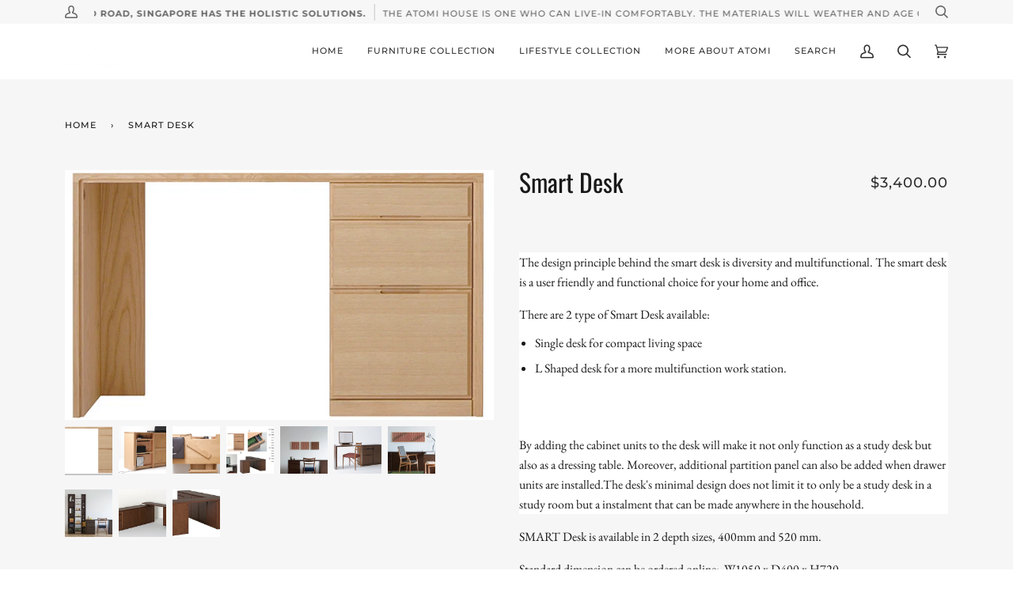

--- FILE ---
content_type: text/html; charset=utf-8
request_url: https://atomi.shop/products/smart-desk
body_size: 35319
content:
<!doctype html>
<html class="no-js" lang="en">
  <head>
  <meta charset="utf-8">
  <meta http-equiv="X-UA-Compatible" content="IE=edge,chrome=1">
  <meta name="viewport" content="width=device-width,initial-scale=1">
  <meta name="theme-color" content="#585e71"><link rel="canonical" href="https://atomi.shop/products/smart-desk"><!-- Google tag (gtag.js) -->
<script async src="https://www.googletagmanager.com/gtag/js?id=G-5J91HXMJ37">
</script>
<script>
  window.dataLayer = window.dataLayer || [];
  function gtag(){dataLayer.push(arguments);}
  gtag('js', new Date());

  gtag('config', 'G-5J91HXMJ37');
</script>
  
  <!-- ======================= Pipeline Theme V5.0.2 ========================= -->

  <link rel="preconnect" href="https://cdn.shopify.com" crossorigin>
  <link rel="preconnect" href="https://fonts.shopify.com" crossorigin>
  <link rel="preconnect" href="https://monorail-edge.shopifysvc.com" crossorigin>


  <link rel="preload" href="//atomi.shop/cdn/shop/t/24/assets/lazysizes.js?v=111431644619468174291613548069" as="script">
  <link rel="preload" href="//atomi.shop/cdn/shop/t/24/assets/vendor.js?v=137716196904437009191613548074" as="script">
  <link rel="preload" href="//atomi.shop/cdn/shop/t/24/assets/theme.js?v=77856187571631551301644606520" as="script">
  <link rel="preload" href="//atomi.shop/cdn/shop/t/24/assets/theme.css?v=66436175065797648901651815518" as="style"><link rel="shortcut icon" href="//atomi.shop/cdn/shop/files/atomi_logo_square_3_8db489cd-c0ba-49ec-acf8-73a3f3018244_32x32.png?v=1613731603" type="image/png"><!-- Title and description ================================================ -->
  
  <title>
    
    Smart Desk
&ndash; atomi pte ltd

  </title><meta name="description" content="  The design principle behind the smart desk is diversity and multifunctional. The smart desk is a user friendly and functional choice for your home and office. There are 2 type of Smart Desk available: Single desk for compact living space L Shaped desk for a more multifunction work station. By adding the cabinet units"><!-- /snippets/social-meta-tags.liquid --><meta property="og:site_name" content="atomi pte ltd">
<meta property="og:url" content="https://atomi.shop/products/smart-desk">
<meta property="og:title" content="Smart Desk">
<meta property="og:type" content="product">
<meta property="og:description" content="  The design principle behind the smart desk is diversity and multifunctional. The smart desk is a user friendly and functional choice for your home and office. There are 2 type of Smart Desk available: Single desk for compact living space L Shaped desk for a more multifunction work station. By adding the cabinet units"><meta property="og:price:amount" content="3,400.00">
  <meta property="og:price:currency" content="SGD">
      <meta property="og:image" content="http://atomi.shop/cdn/shop/products/1200AB.jpg?v=1721887640">
      <meta property="og:image:secure_url" content="https://atomi.shop/cdn/shop/products/1200AB.jpg?v=1721887640">
      <meta property="og:image:height" content="338">
      <meta property="og:image:width" content="579">
      <meta property="og:image" content="http://atomi.shop/cdn/shop/products/Img36927cutB.jpg?v=1721887640">
      <meta property="og:image:secure_url" content="https://atomi.shop/cdn/shop/products/Img36927cutB.jpg?v=1721887640">
      <meta property="og:image:height" content="425">
      <meta property="og:image:width" content="425">
      <meta property="og:image" content="http://atomi.shop/cdn/shop/products/Img36915B.jpg?v=1721887640">
      <meta property="og:image:secure_url" content="https://atomi.shop/cdn/shop/products/Img36915B.jpg?v=1721887640">
      <meta property="og:image:height" content="449">
      <meta property="og:image:width" content="667">
<meta property="twitter:image" content="http://atomi.shop/cdn/shop/products/1200AB_1200x1200.jpg?v=1721887640">

<meta name="twitter:site" content="@atomi_jp">
<meta name="twitter:card" content="summary_large_image">
<meta name="twitter:title" content="Smart Desk">
<meta name="twitter:description" content="  The design principle behind the smart desk is diversity and multifunctional. The smart desk is a user friendly and functional choice for your home and office. There are 2 type of Smart Desk available: Single desk for compact living space L Shaped desk for a more multifunction work station. By adding the cabinet units">
<!-- CSS ================================================================== -->
  
  <link href="//atomi.shop/cdn/shop/t/24/assets/font-settings.css?v=110624801232283231221762666109" rel="stylesheet" type="text/css" media="all" />

  
<style data-shopify>

:root {
/* ================ Product video ================ */

---color_video_bg: #f2f2f2;


/* ================ Color Variables ================ */

/* === Backgrounds ===*/
---color-bg: #ffffff;
---color-bg-accent: #f7f7f7;

/* === Text colors ===*/
---color-text-dark: #000000;
---color-text: #191919;
---color-text-light: #333333;

/* === Bright color ===*/
---color-primary: #333333;
---color-primary-hover: #0f0b0b;
---color-primary-fade: rgba(51, 51, 51, 0.05);
---color-primary-fade-hover: rgba(51, 51, 51, 0.1);---color-primary-opposite: #ffffff;

/* === Secondary/link Color ===*/
---color-secondary: #585e71;
---color-secondary-hover: #2d354f;
---color-secondary-fade: rgba(88, 94, 113, 0.05);
---color-secondary-fade-hover: rgba(88, 94, 113, 0.1);---color-secondary-opposite: #ffffff;

/* === Shades of grey ===*/
---color-a5:  rgba(0, 0, 0, 0.05);
---color-a10: rgba(0, 0, 0, 0.1);
---color-a20: rgba(0, 0, 0, 0.2);
---color-a35: rgba(0, 0, 0, 0.35);
---color-a50: rgba(0, 0, 0, 0.5);
---color-a80: rgba(0, 0, 0, 0.8);
---color-a90: rgba(0, 0, 0, 0.9);
---color-a95: rgba(0, 0, 0, 0.95);


/* ================ Inverted Color Variables ================ */

---inverse-bg: #2e3438;
---inverse-bg-accent: #222324;

/* === Text colors ===*/
---inverse-text-dark: #eeefef;
---inverse-text: #e2e3e3;
---inverse-text-light: #FFFFFF;

/* === Bright color ===*/
---inverse-primary: #fcd8c8;
---inverse-primary-hover: #ffa278;
---inverse-primary-fade: rgba(252, 216, 200, 0.05);
---inverse-primary-fade-hover: rgba(252, 216, 200, 0.1);---inverse-primary-opposite: #000000;


/* === Second Color ===*/
---inverse-secondary: #c6dae5;
---inverse-secondary-hover: #86bcd9;
---inverse-secondary-fade: rgba(198, 218, 229, 0.05);
---inverse-secondary-fade-hover: rgba(198, 218, 229, 0.1);---inverse-secondary-opposite: #000000;


/* === Shades of grey ===*/
---inverse-a5:  rgba(255, 255, 255, 0.05);
---inverse-a10: rgba(255, 255, 255, 0.1);
---inverse-a20: rgba(255, 255, 255, 0.2);
---inverse-a35: rgba(255, 255, 255, 0.3);
---inverse-a80: rgba(255, 255, 255, 0.8);
---inverse-a90: rgba(255, 255, 255, 0.9);
---inverse-a95: rgba(255, 255, 255, 0.95);


/* === Account Bar ===*/
---color-announcement-bg: #f7f7f7;
---color-announcement-text: #656565;

/* === Nav and dropdown link background ===*/
---color-nav: #ffffff;
---color-nav-text: #333333;
---color-nav-border: #f7f7f7;
---color-nav-a10: rgba(51, 51, 51, 0.1);
---color-nav-a50: rgba(51, 51, 51, 0.5);

/* === Site Footer ===*/
---color-footer-bg: #f2f2f2;
---color-footer-text: #333333;
---color-footer-a5: rgba(51, 51, 51, 0.05);
---color-footer-a15: rgba(51, 51, 51, 0.15);
---color-footer-a90: rgba(51, 51, 51, 0.9);

/* === Products ===*/
---color-bg-product: #f6f6f6;


/* === disabled form colors ===*/
---color-disabled-bg: #e6e6e6;
---color-disabled-text: #a6a6a6;

---inverse-disabled-bg: #43484c;
---inverse-disabled-text: #777b7e;

/* === Gallery padding === */
---gallery-padding: 32px;

/* === Button Radius === */
---button-radius: 1px;


/* ================ Typography ================ */

---font-stack-body: "EB Garamond", serif;
---font-style-body: normal;
---font-weight-body: 400;
---font-weight-body-bold: 700;
---font-adjust-body: 1.1;

---font-stack-heading: Oswald, sans-serif;
---font-style-heading: normal;
---font-weight-heading: 400;
---font-weight-heading-bold: 700;
---font-adjust-heading: 1.0;

  ---font-heading-space: initial;
  ---font-heading-caps: initial;


---font-stack-accent: Montserrat, sans-serif;
---font-style-accent: normal;
---font-weight-accent: 500;
---font-weight-accent-bold: 700;
---font-adjust-accent: 1.0;

---ico-select: url('//atomi.shop/cdn/shop/t/24/assets/ico-select.svg?v=161322774361156881761613548089');

---url-zoom: url('//atomi.shop/cdn/shop/t/24/assets/cursor-zoom.svg?v=62094751757162256821692016151');
---url-zoom-2x: url('//atomi.shop/cdn/shop/t/24/assets/cursor-zoom-2x.svg?v=75342415213450007151692016151');

}

</style>

  <link href="//atomi.shop/cdn/shop/t/24/assets/theme.css?v=66436175065797648901651815518" rel="stylesheet" type="text/css" media="all" />

  <script>
    document.documentElement.className = document.documentElement.className.replace('no-js', 'js');
    var theme = {
      routes: {
        product_recommendations_url: '/recommendations/products',
        root_url: '/'
      },
      assets: {
        photoswipe: '//atomi.shop/cdn/shop/t/24/assets/photoswipe.js?v=40053551279037104431613548070',
        smoothscroll: '//atomi.shop/cdn/shop/t/24/assets/smoothscroll.js?v=37906625415260927261613548071',
        swatches: '//atomi.shop/cdn/shop/t/24/assets/swatches.json?v=3018878033003485901613548071',
        base: "//atomi.shop/cdn/shop/t/24/assets/"
      },
      strings: {
        swatchesKey: "Color, Colour",     
        addToCart: "Add to Cart",
        soldOut: "Sold Out",
        unavailable: "Unavailable",
        unitPrice: "Unit price",
        unitPriceSeparator: "per",        
        stockout: "All available stock is in cart"
      },
      settings: {
        swatches_enable: false
      },
      info: {
        name: 'pipeline'
      },
      moneyFormat: "${{amount}}",
      version: '5.0.2'
    }
  </script><!-- Theme Javascript ============================================================== -->
  <script src="//atomi.shop/cdn/shop/t/24/assets/lazysizes.js?v=111431644619468174291613548069" async="async"></script>
  <script src="//atomi.shop/cdn/shop/t/24/assets/vendor.js?v=137716196904437009191613548074" defer="defer"></script>
  <script src="//atomi.shop/cdn/shop/t/24/assets/theme.js?v=77856187571631551301644606520" defer="defer"></script>

  <script type="text/javascript">
    if (window.MSInputMethodContext && document.documentMode) {
      var scripts = document.getElementsByTagName('script')[0];
      var polyfill = document.createElement("script");
      polyfill.defer = true;
      polyfill.src = "//atomi.shop/cdn/shop/t/24/assets/ie11.js?v=144489047535103983231613548069";

      scripts.parentNode.insertBefore(polyfill, scripts);
    }
  </script>

  <!-- Shopify app scripts =========================================================== -->
  <script>window.performance && window.performance.mark && window.performance.mark('shopify.content_for_header.start');</script><meta name="google-site-verification" content="YEB2xUeVOPDsLzMZBoWQCCvJCtDu4vgPcm6mmaNGCyU">
<meta id="shopify-digital-wallet" name="shopify-digital-wallet" content="/23237323/digital_wallets/dialog">
<meta name="shopify-checkout-api-token" content="c44fcbff972b8b05db2b8d8cef47a75a">
<link rel="alternate" type="application/json+oembed" href="https://atomi.shop/products/smart-desk.oembed">
<script async="async" src="/checkouts/internal/preloads.js?locale=en-SG"></script>
<script id="apple-pay-shop-capabilities" type="application/json">{"shopId":23237323,"countryCode":"SG","currencyCode":"SGD","merchantCapabilities":["supports3DS"],"merchantId":"gid:\/\/shopify\/Shop\/23237323","merchantName":"atomi pte ltd","requiredBillingContactFields":["postalAddress","email","phone"],"requiredShippingContactFields":["postalAddress","email","phone"],"shippingType":"shipping","supportedNetworks":["visa","masterCard","amex"],"total":{"type":"pending","label":"atomi pte ltd","amount":"1.00"},"shopifyPaymentsEnabled":true,"supportsSubscriptions":true}</script>
<script id="shopify-features" type="application/json">{"accessToken":"c44fcbff972b8b05db2b8d8cef47a75a","betas":["rich-media-storefront-analytics"],"domain":"atomi.shop","predictiveSearch":true,"shopId":23237323,"locale":"en"}</script>
<script>var Shopify = Shopify || {};
Shopify.shop = "atomi-singapore.myshopify.com";
Shopify.locale = "en";
Shopify.currency = {"active":"SGD","rate":"1.0"};
Shopify.country = "SG";
Shopify.theme = {"name":"January 2026","id":118488924316,"schema_name":"Pipeline","schema_version":"5.0.2","theme_store_id":739,"role":"main"};
Shopify.theme.handle = "null";
Shopify.theme.style = {"id":null,"handle":null};
Shopify.cdnHost = "atomi.shop/cdn";
Shopify.routes = Shopify.routes || {};
Shopify.routes.root = "/";</script>
<script type="module">!function(o){(o.Shopify=o.Shopify||{}).modules=!0}(window);</script>
<script>!function(o){function n(){var o=[];function n(){o.push(Array.prototype.slice.apply(arguments))}return n.q=o,n}var t=o.Shopify=o.Shopify||{};t.loadFeatures=n(),t.autoloadFeatures=n()}(window);</script>
<script id="shop-js-analytics" type="application/json">{"pageType":"product"}</script>
<script defer="defer" async type="module" src="//atomi.shop/cdn/shopifycloud/shop-js/modules/v2/client.init-shop-cart-sync_BN7fPSNr.en.esm.js"></script>
<script defer="defer" async type="module" src="//atomi.shop/cdn/shopifycloud/shop-js/modules/v2/chunk.common_Cbph3Kss.esm.js"></script>
<script defer="defer" async type="module" src="//atomi.shop/cdn/shopifycloud/shop-js/modules/v2/chunk.modal_DKumMAJ1.esm.js"></script>
<script type="module">
  await import("//atomi.shop/cdn/shopifycloud/shop-js/modules/v2/client.init-shop-cart-sync_BN7fPSNr.en.esm.js");
await import("//atomi.shop/cdn/shopifycloud/shop-js/modules/v2/chunk.common_Cbph3Kss.esm.js");
await import("//atomi.shop/cdn/shopifycloud/shop-js/modules/v2/chunk.modal_DKumMAJ1.esm.js");

  window.Shopify.SignInWithShop?.initShopCartSync?.({"fedCMEnabled":true,"windoidEnabled":true});

</script>
<script>(function() {
  var isLoaded = false;
  function asyncLoad() {
    if (isLoaded) return;
    isLoaded = true;
    var urls = ["https:\/\/instafeed.nfcube.com\/cdn\/1e83580c13c64c3e99fee1738b4dea62.js?shop=atomi-singapore.myshopify.com"];
    for (var i = 0; i < urls.length; i++) {
      var s = document.createElement('script');
      s.type = 'text/javascript';
      s.async = true;
      s.src = urls[i];
      var x = document.getElementsByTagName('script')[0];
      x.parentNode.insertBefore(s, x);
    }
  };
  if(window.attachEvent) {
    window.attachEvent('onload', asyncLoad);
  } else {
    window.addEventListener('load', asyncLoad, false);
  }
})();</script>
<script id="__st">var __st={"a":23237323,"offset":28800,"reqid":"b1b4fdf9-7968-4ee3-b60a-00ea6af594e9-1769728395","pageurl":"atomi.shop\/products\/smart-desk","u":"1f5537afb0d6","p":"product","rtyp":"product","rid":5290958127260};</script>
<script>window.ShopifyPaypalV4VisibilityTracking = true;</script>
<script id="captcha-bootstrap">!function(){'use strict';const t='contact',e='account',n='new_comment',o=[[t,t],['blogs',n],['comments',n],[t,'customer']],c=[[e,'customer_login'],[e,'guest_login'],[e,'recover_customer_password'],[e,'create_customer']],r=t=>t.map((([t,e])=>`form[action*='/${t}']:not([data-nocaptcha='true']) input[name='form_type'][value='${e}']`)).join(','),a=t=>()=>t?[...document.querySelectorAll(t)].map((t=>t.form)):[];function s(){const t=[...o],e=r(t);return a(e)}const i='password',u='form_key',d=['recaptcha-v3-token','g-recaptcha-response','h-captcha-response',i],f=()=>{try{return window.sessionStorage}catch{return}},m='__shopify_v',_=t=>t.elements[u];function p(t,e,n=!1){try{const o=window.sessionStorage,c=JSON.parse(o.getItem(e)),{data:r}=function(t){const{data:e,action:n}=t;return t[m]||n?{data:e,action:n}:{data:t,action:n}}(c);for(const[e,n]of Object.entries(r))t.elements[e]&&(t.elements[e].value=n);n&&o.removeItem(e)}catch(o){console.error('form repopulation failed',{error:o})}}const l='form_type',E='cptcha';function T(t){t.dataset[E]=!0}const w=window,h=w.document,L='Shopify',v='ce_forms',y='captcha';let A=!1;((t,e)=>{const n=(g='f06e6c50-85a8-45c8-87d0-21a2b65856fe',I='https://cdn.shopify.com/shopifycloud/storefront-forms-hcaptcha/ce_storefront_forms_captcha_hcaptcha.v1.5.2.iife.js',D={infoText:'Protected by hCaptcha',privacyText:'Privacy',termsText:'Terms'},(t,e,n)=>{const o=w[L][v],c=o.bindForm;if(c)return c(t,g,e,D).then(n);var r;o.q.push([[t,g,e,D],n]),r=I,A||(h.body.append(Object.assign(h.createElement('script'),{id:'captcha-provider',async:!0,src:r})),A=!0)});var g,I,D;w[L]=w[L]||{},w[L][v]=w[L][v]||{},w[L][v].q=[],w[L][y]=w[L][y]||{},w[L][y].protect=function(t,e){n(t,void 0,e),T(t)},Object.freeze(w[L][y]),function(t,e,n,w,h,L){const[v,y,A,g]=function(t,e,n){const i=e?o:[],u=t?c:[],d=[...i,...u],f=r(d),m=r(i),_=r(d.filter((([t,e])=>n.includes(e))));return[a(f),a(m),a(_),s()]}(w,h,L),I=t=>{const e=t.target;return e instanceof HTMLFormElement?e:e&&e.form},D=t=>v().includes(t);t.addEventListener('submit',(t=>{const e=I(t);if(!e)return;const n=D(e)&&!e.dataset.hcaptchaBound&&!e.dataset.recaptchaBound,o=_(e),c=g().includes(e)&&(!o||!o.value);(n||c)&&t.preventDefault(),c&&!n&&(function(t){try{if(!f())return;!function(t){const e=f();if(!e)return;const n=_(t);if(!n)return;const o=n.value;o&&e.removeItem(o)}(t);const e=Array.from(Array(32),(()=>Math.random().toString(36)[2])).join('');!function(t,e){_(t)||t.append(Object.assign(document.createElement('input'),{type:'hidden',name:u})),t.elements[u].value=e}(t,e),function(t,e){const n=f();if(!n)return;const o=[...t.querySelectorAll(`input[type='${i}']`)].map((({name:t})=>t)),c=[...d,...o],r={};for(const[a,s]of new FormData(t).entries())c.includes(a)||(r[a]=s);n.setItem(e,JSON.stringify({[m]:1,action:t.action,data:r}))}(t,e)}catch(e){console.error('failed to persist form',e)}}(e),e.submit())}));const S=(t,e)=>{t&&!t.dataset[E]&&(n(t,e.some((e=>e===t))),T(t))};for(const o of['focusin','change'])t.addEventListener(o,(t=>{const e=I(t);D(e)&&S(e,y())}));const B=e.get('form_key'),M=e.get(l),P=B&&M;t.addEventListener('DOMContentLoaded',(()=>{const t=y();if(P)for(const e of t)e.elements[l].value===M&&p(e,B);[...new Set([...A(),...v().filter((t=>'true'===t.dataset.shopifyCaptcha))])].forEach((e=>S(e,t)))}))}(h,new URLSearchParams(w.location.search),n,t,e,['guest_login'])})(!0,!0)}();</script>
<script integrity="sha256-4kQ18oKyAcykRKYeNunJcIwy7WH5gtpwJnB7kiuLZ1E=" data-source-attribution="shopify.loadfeatures" defer="defer" src="//atomi.shop/cdn/shopifycloud/storefront/assets/storefront/load_feature-a0a9edcb.js" crossorigin="anonymous"></script>
<script data-source-attribution="shopify.dynamic_checkout.dynamic.init">var Shopify=Shopify||{};Shopify.PaymentButton=Shopify.PaymentButton||{isStorefrontPortableWallets:!0,init:function(){window.Shopify.PaymentButton.init=function(){};var t=document.createElement("script");t.src="https://atomi.shop/cdn/shopifycloud/portable-wallets/latest/portable-wallets.en.js",t.type="module",document.head.appendChild(t)}};
</script>
<script data-source-attribution="shopify.dynamic_checkout.buyer_consent">
  function portableWalletsHideBuyerConsent(e){var t=document.getElementById("shopify-buyer-consent"),n=document.getElementById("shopify-subscription-policy-button");t&&n&&(t.classList.add("hidden"),t.setAttribute("aria-hidden","true"),n.removeEventListener("click",e))}function portableWalletsShowBuyerConsent(e){var t=document.getElementById("shopify-buyer-consent"),n=document.getElementById("shopify-subscription-policy-button");t&&n&&(t.classList.remove("hidden"),t.removeAttribute("aria-hidden"),n.addEventListener("click",e))}window.Shopify?.PaymentButton&&(window.Shopify.PaymentButton.hideBuyerConsent=portableWalletsHideBuyerConsent,window.Shopify.PaymentButton.showBuyerConsent=portableWalletsShowBuyerConsent);
</script>
<script>
  function portableWalletsCleanup(e){e&&e.src&&console.error("Failed to load portable wallets script "+e.src);var t=document.querySelectorAll("shopify-accelerated-checkout .shopify-payment-button__skeleton, shopify-accelerated-checkout-cart .wallet-cart-button__skeleton"),e=document.getElementById("shopify-buyer-consent");for(let e=0;e<t.length;e++)t[e].remove();e&&e.remove()}function portableWalletsNotLoadedAsModule(e){e instanceof ErrorEvent&&"string"==typeof e.message&&e.message.includes("import.meta")&&"string"==typeof e.filename&&e.filename.includes("portable-wallets")&&(window.removeEventListener("error",portableWalletsNotLoadedAsModule),window.Shopify.PaymentButton.failedToLoad=e,"loading"===document.readyState?document.addEventListener("DOMContentLoaded",window.Shopify.PaymentButton.init):window.Shopify.PaymentButton.init())}window.addEventListener("error",portableWalletsNotLoadedAsModule);
</script>

<script type="module" src="https://atomi.shop/cdn/shopifycloud/portable-wallets/latest/portable-wallets.en.js" onError="portableWalletsCleanup(this)" crossorigin="anonymous"></script>
<script nomodule>
  document.addEventListener("DOMContentLoaded", portableWalletsCleanup);
</script>

<link id="shopify-accelerated-checkout-styles" rel="stylesheet" media="screen" href="https://atomi.shop/cdn/shopifycloud/portable-wallets/latest/accelerated-checkout-backwards-compat.css" crossorigin="anonymous">
<style id="shopify-accelerated-checkout-cart">
        #shopify-buyer-consent {
  margin-top: 1em;
  display: inline-block;
  width: 100%;
}

#shopify-buyer-consent.hidden {
  display: none;
}

#shopify-subscription-policy-button {
  background: none;
  border: none;
  padding: 0;
  text-decoration: underline;
  font-size: inherit;
  cursor: pointer;
}

#shopify-subscription-policy-button::before {
  box-shadow: none;
}

      </style>

<script>window.performance && window.performance.mark && window.performance.mark('shopify.content_for_header.end');</script>
<meta name="google-site-verification" content="rw7nmWpZ4InjsVqZ_rRHV_PyGPy2dDAoq8ai2wgA8Zc" />
  <!-- BEGIN app block: shopify://apps/instafeed/blocks/head-block/c447db20-095d-4a10-9725-b5977662c9d5 --><link rel="preconnect" href="https://cdn.nfcube.com/">
<link rel="preconnect" href="https://scontent.cdninstagram.com/">






<!-- END app block --><!-- BEGIN app block: shopify://apps/klaviyo-email-marketing-sms/blocks/klaviyo-onsite-embed/2632fe16-c075-4321-a88b-50b567f42507 -->












  <script async src="https://static.klaviyo.com/onsite/js/WBaURm/klaviyo.js?company_id=WBaURm"></script>
  <script>!function(){if(!window.klaviyo){window._klOnsite=window._klOnsite||[];try{window.klaviyo=new Proxy({},{get:function(n,i){return"push"===i?function(){var n;(n=window._klOnsite).push.apply(n,arguments)}:function(){for(var n=arguments.length,o=new Array(n),w=0;w<n;w++)o[w]=arguments[w];var t="function"==typeof o[o.length-1]?o.pop():void 0,e=new Promise((function(n){window._klOnsite.push([i].concat(o,[function(i){t&&t(i),n(i)}]))}));return e}}})}catch(n){window.klaviyo=window.klaviyo||[],window.klaviyo.push=function(){var n;(n=window._klOnsite).push.apply(n,arguments)}}}}();</script>

  
    <script id="viewed_product">
      if (item == null) {
        var _learnq = _learnq || [];

        var MetafieldReviews = null
        var MetafieldYotpoRating = null
        var MetafieldYotpoCount = null
        var MetafieldLooxRating = null
        var MetafieldLooxCount = null
        var okendoProduct = null
        var okendoProductReviewCount = null
        var okendoProductReviewAverageValue = null
        try {
          // The following fields are used for Customer Hub recently viewed in order to add reviews.
          // This information is not part of __kla_viewed. Instead, it is part of __kla_viewed_reviewed_items
          MetafieldReviews = {};
          MetafieldYotpoRating = null
          MetafieldYotpoCount = null
          MetafieldLooxRating = null
          MetafieldLooxCount = null

          okendoProduct = null
          // If the okendo metafield is not legacy, it will error, which then requires the new json formatted data
          if (okendoProduct && 'error' in okendoProduct) {
            okendoProduct = null
          }
          okendoProductReviewCount = okendoProduct ? okendoProduct.reviewCount : null
          okendoProductReviewAverageValue = okendoProduct ? okendoProduct.reviewAverageValue : null
        } catch (error) {
          console.error('Error in Klaviyo onsite reviews tracking:', error);
        }

        var item = {
          Name: "Smart Desk",
          ProductID: 5290958127260,
          Categories: [],
          ImageURL: "https://atomi.shop/cdn/shop/products/1200AB_grande.jpg?v=1721887640",
          URL: "https://atomi.shop/products/smart-desk",
          Brand: "atomi shop",
          Price: "$3,400.00",
          Value: "3,400.00",
          CompareAtPrice: "$0.00"
        };
        _learnq.push(['track', 'Viewed Product', item]);
        _learnq.push(['trackViewedItem', {
          Title: item.Name,
          ItemId: item.ProductID,
          Categories: item.Categories,
          ImageUrl: item.ImageURL,
          Url: item.URL,
          Metadata: {
            Brand: item.Brand,
            Price: item.Price,
            Value: item.Value,
            CompareAtPrice: item.CompareAtPrice
          },
          metafields:{
            reviews: MetafieldReviews,
            yotpo:{
              rating: MetafieldYotpoRating,
              count: MetafieldYotpoCount,
            },
            loox:{
              rating: MetafieldLooxRating,
              count: MetafieldLooxCount,
            },
            okendo: {
              rating: okendoProductReviewAverageValue,
              count: okendoProductReviewCount,
            }
          }
        }]);
      }
    </script>
  




  <script>
    window.klaviyoReviewsProductDesignMode = false
  </script>







<!-- END app block --><script src="https://cdn.shopify.com/extensions/6c66d7d0-f631-46bf-8039-ad48ac607ad6/forms-2301/assets/shopify-forms-loader.js" type="text/javascript" defer="defer"></script>
<link href="https://monorail-edge.shopifysvc.com" rel="dns-prefetch">
<script>(function(){if ("sendBeacon" in navigator && "performance" in window) {try {var session_token_from_headers = performance.getEntriesByType('navigation')[0].serverTiming.find(x => x.name == '_s').description;} catch {var session_token_from_headers = undefined;}var session_cookie_matches = document.cookie.match(/_shopify_s=([^;]*)/);var session_token_from_cookie = session_cookie_matches && session_cookie_matches.length === 2 ? session_cookie_matches[1] : "";var session_token = session_token_from_headers || session_token_from_cookie || "";function handle_abandonment_event(e) {var entries = performance.getEntries().filter(function(entry) {return /monorail-edge.shopifysvc.com/.test(entry.name);});if (!window.abandonment_tracked && entries.length === 0) {window.abandonment_tracked = true;var currentMs = Date.now();var navigation_start = performance.timing.navigationStart;var payload = {shop_id: 23237323,url: window.location.href,navigation_start,duration: currentMs - navigation_start,session_token,page_type: "product"};window.navigator.sendBeacon("https://monorail-edge.shopifysvc.com/v1/produce", JSON.stringify({schema_id: "online_store_buyer_site_abandonment/1.1",payload: payload,metadata: {event_created_at_ms: currentMs,event_sent_at_ms: currentMs}}));}}window.addEventListener('pagehide', handle_abandonment_event);}}());</script>
<script id="web-pixels-manager-setup">(function e(e,d,r,n,o){if(void 0===o&&(o={}),!Boolean(null===(a=null===(i=window.Shopify)||void 0===i?void 0:i.analytics)||void 0===a?void 0:a.replayQueue)){var i,a;window.Shopify=window.Shopify||{};var t=window.Shopify;t.analytics=t.analytics||{};var s=t.analytics;s.replayQueue=[],s.publish=function(e,d,r){return s.replayQueue.push([e,d,r]),!0};try{self.performance.mark("wpm:start")}catch(e){}var l=function(){var e={modern:/Edge?\/(1{2}[4-9]|1[2-9]\d|[2-9]\d{2}|\d{4,})\.\d+(\.\d+|)|Firefox\/(1{2}[4-9]|1[2-9]\d|[2-9]\d{2}|\d{4,})\.\d+(\.\d+|)|Chrom(ium|e)\/(9{2}|\d{3,})\.\d+(\.\d+|)|(Maci|X1{2}).+ Version\/(15\.\d+|(1[6-9]|[2-9]\d|\d{3,})\.\d+)([,.]\d+|)( \(\w+\)|)( Mobile\/\w+|) Safari\/|Chrome.+OPR\/(9{2}|\d{3,})\.\d+\.\d+|(CPU[ +]OS|iPhone[ +]OS|CPU[ +]iPhone|CPU IPhone OS|CPU iPad OS)[ +]+(15[._]\d+|(1[6-9]|[2-9]\d|\d{3,})[._]\d+)([._]\d+|)|Android:?[ /-](13[3-9]|1[4-9]\d|[2-9]\d{2}|\d{4,})(\.\d+|)(\.\d+|)|Android.+Firefox\/(13[5-9]|1[4-9]\d|[2-9]\d{2}|\d{4,})\.\d+(\.\d+|)|Android.+Chrom(ium|e)\/(13[3-9]|1[4-9]\d|[2-9]\d{2}|\d{4,})\.\d+(\.\d+|)|SamsungBrowser\/([2-9]\d|\d{3,})\.\d+/,legacy:/Edge?\/(1[6-9]|[2-9]\d|\d{3,})\.\d+(\.\d+|)|Firefox\/(5[4-9]|[6-9]\d|\d{3,})\.\d+(\.\d+|)|Chrom(ium|e)\/(5[1-9]|[6-9]\d|\d{3,})\.\d+(\.\d+|)([\d.]+$|.*Safari\/(?![\d.]+ Edge\/[\d.]+$))|(Maci|X1{2}).+ Version\/(10\.\d+|(1[1-9]|[2-9]\d|\d{3,})\.\d+)([,.]\d+|)( \(\w+\)|)( Mobile\/\w+|) Safari\/|Chrome.+OPR\/(3[89]|[4-9]\d|\d{3,})\.\d+\.\d+|(CPU[ +]OS|iPhone[ +]OS|CPU[ +]iPhone|CPU IPhone OS|CPU iPad OS)[ +]+(10[._]\d+|(1[1-9]|[2-9]\d|\d{3,})[._]\d+)([._]\d+|)|Android:?[ /-](13[3-9]|1[4-9]\d|[2-9]\d{2}|\d{4,})(\.\d+|)(\.\d+|)|Mobile Safari.+OPR\/([89]\d|\d{3,})\.\d+\.\d+|Android.+Firefox\/(13[5-9]|1[4-9]\d|[2-9]\d{2}|\d{4,})\.\d+(\.\d+|)|Android.+Chrom(ium|e)\/(13[3-9]|1[4-9]\d|[2-9]\d{2}|\d{4,})\.\d+(\.\d+|)|Android.+(UC? ?Browser|UCWEB|U3)[ /]?(15\.([5-9]|\d{2,})|(1[6-9]|[2-9]\d|\d{3,})\.\d+)\.\d+|SamsungBrowser\/(5\.\d+|([6-9]|\d{2,})\.\d+)|Android.+MQ{2}Browser\/(14(\.(9|\d{2,})|)|(1[5-9]|[2-9]\d|\d{3,})(\.\d+|))(\.\d+|)|K[Aa][Ii]OS\/(3\.\d+|([4-9]|\d{2,})\.\d+)(\.\d+|)/},d=e.modern,r=e.legacy,n=navigator.userAgent;return n.match(d)?"modern":n.match(r)?"legacy":"unknown"}(),u="modern"===l?"modern":"legacy",c=(null!=n?n:{modern:"",legacy:""})[u],f=function(e){return[e.baseUrl,"/wpm","/b",e.hashVersion,"modern"===e.buildTarget?"m":"l",".js"].join("")}({baseUrl:d,hashVersion:r,buildTarget:u}),m=function(e){var d=e.version,r=e.bundleTarget,n=e.surface,o=e.pageUrl,i=e.monorailEndpoint;return{emit:function(e){var a=e.status,t=e.errorMsg,s=(new Date).getTime(),l=JSON.stringify({metadata:{event_sent_at_ms:s},events:[{schema_id:"web_pixels_manager_load/3.1",payload:{version:d,bundle_target:r,page_url:o,status:a,surface:n,error_msg:t},metadata:{event_created_at_ms:s}}]});if(!i)return console&&console.warn&&console.warn("[Web Pixels Manager] No Monorail endpoint provided, skipping logging."),!1;try{return self.navigator.sendBeacon.bind(self.navigator)(i,l)}catch(e){}var u=new XMLHttpRequest;try{return u.open("POST",i,!0),u.setRequestHeader("Content-Type","text/plain"),u.send(l),!0}catch(e){return console&&console.warn&&console.warn("[Web Pixels Manager] Got an unhandled error while logging to Monorail."),!1}}}}({version:r,bundleTarget:l,surface:e.surface,pageUrl:self.location.href,monorailEndpoint:e.monorailEndpoint});try{o.browserTarget=l,function(e){var d=e.src,r=e.async,n=void 0===r||r,o=e.onload,i=e.onerror,a=e.sri,t=e.scriptDataAttributes,s=void 0===t?{}:t,l=document.createElement("script"),u=document.querySelector("head"),c=document.querySelector("body");if(l.async=n,l.src=d,a&&(l.integrity=a,l.crossOrigin="anonymous"),s)for(var f in s)if(Object.prototype.hasOwnProperty.call(s,f))try{l.dataset[f]=s[f]}catch(e){}if(o&&l.addEventListener("load",o),i&&l.addEventListener("error",i),u)u.appendChild(l);else{if(!c)throw new Error("Did not find a head or body element to append the script");c.appendChild(l)}}({src:f,async:!0,onload:function(){if(!function(){var e,d;return Boolean(null===(d=null===(e=window.Shopify)||void 0===e?void 0:e.analytics)||void 0===d?void 0:d.initialized)}()){var d=window.webPixelsManager.init(e)||void 0;if(d){var r=window.Shopify.analytics;r.replayQueue.forEach((function(e){var r=e[0],n=e[1],o=e[2];d.publishCustomEvent(r,n,o)})),r.replayQueue=[],r.publish=d.publishCustomEvent,r.visitor=d.visitor,r.initialized=!0}}},onerror:function(){return m.emit({status:"failed",errorMsg:"".concat(f," has failed to load")})},sri:function(e){var d=/^sha384-[A-Za-z0-9+/=]+$/;return"string"==typeof e&&d.test(e)}(c)?c:"",scriptDataAttributes:o}),m.emit({status:"loading"})}catch(e){m.emit({status:"failed",errorMsg:(null==e?void 0:e.message)||"Unknown error"})}}})({shopId: 23237323,storefrontBaseUrl: "https://atomi.shop",extensionsBaseUrl: "https://extensions.shopifycdn.com/cdn/shopifycloud/web-pixels-manager",monorailEndpoint: "https://monorail-edge.shopifysvc.com/unstable/produce_batch",surface: "storefront-renderer",enabledBetaFlags: ["2dca8a86"],webPixelsConfigList: [{"id":"571310320","configuration":"{\"config\":\"{\\\"google_tag_ids\\\":[\\\"GT-PLFM9P5\\\",\\\"G-5J91HXMJ37\\\"],\\\"target_country\\\":\\\"SG\\\",\\\"gtag_events\\\":[{\\\"type\\\":\\\"begin_checkout\\\",\\\"action_label\\\":[\\\"G-5J91HXMJ37\\\",\\\"AW-10864238955\\\"]},{\\\"type\\\":\\\"search\\\",\\\"action_label\\\":[\\\"G-5J91HXMJ37\\\",\\\"AW-10864238955\\\"]},{\\\"type\\\":\\\"view_item\\\",\\\"action_label\\\":[\\\"MC-TK9ZYLC06Y\\\",\\\"G-5J91HXMJ37\\\",\\\"AW-10864238955\\\"]},{\\\"type\\\":\\\"purchase\\\",\\\"action_label\\\":[\\\"MC-TK9ZYLC06Y\\\",\\\"G-5J91HXMJ37\\\",\\\"AW-10864238955\\\"]},{\\\"type\\\":\\\"page_view\\\",\\\"action_label\\\":[\\\"MC-TK9ZYLC06Y\\\",\\\"G-5J91HXMJ37\\\",\\\"AW-10864238955\\\"]},{\\\"type\\\":\\\"add_payment_info\\\",\\\"action_label\\\":[\\\"G-5J91HXMJ37\\\",\\\"AW-10864238955\\\"]},{\\\"type\\\":\\\"add_to_cart\\\",\\\"action_label\\\":[\\\"G-5J91HXMJ37\\\",\\\"AW-10864238955\\\"]}],\\\"enable_monitoring_mode\\\":false}\"}","eventPayloadVersion":"v1","runtimeContext":"OPEN","scriptVersion":"b2a88bafab3e21179ed38636efcd8a93","type":"APP","apiClientId":1780363,"privacyPurposes":[],"dataSharingAdjustments":{"protectedCustomerApprovalScopes":["read_customer_address","read_customer_email","read_customer_name","read_customer_personal_data","read_customer_phone"]}},{"id":"260800752","configuration":"{\"pixel_id\":\"333469657387357\",\"pixel_type\":\"facebook_pixel\",\"metaapp_system_user_token\":\"-\"}","eventPayloadVersion":"v1","runtimeContext":"OPEN","scriptVersion":"ca16bc87fe92b6042fbaa3acc2fbdaa6","type":"APP","apiClientId":2329312,"privacyPurposes":["ANALYTICS","MARKETING","SALE_OF_DATA"],"dataSharingAdjustments":{"protectedCustomerApprovalScopes":["read_customer_address","read_customer_email","read_customer_name","read_customer_personal_data","read_customer_phone"]}},{"id":"shopify-app-pixel","configuration":"{}","eventPayloadVersion":"v1","runtimeContext":"STRICT","scriptVersion":"0450","apiClientId":"shopify-pixel","type":"APP","privacyPurposes":["ANALYTICS","MARKETING"]},{"id":"shopify-custom-pixel","eventPayloadVersion":"v1","runtimeContext":"LAX","scriptVersion":"0450","apiClientId":"shopify-pixel","type":"CUSTOM","privacyPurposes":["ANALYTICS","MARKETING"]}],isMerchantRequest: false,initData: {"shop":{"name":"atomi pte ltd","paymentSettings":{"currencyCode":"SGD"},"myshopifyDomain":"atomi-singapore.myshopify.com","countryCode":"SG","storefrontUrl":"https:\/\/atomi.shop"},"customer":null,"cart":null,"checkout":null,"productVariants":[{"price":{"amount":3400.0,"currencyCode":"SGD"},"product":{"title":"Smart Desk","vendor":"atomi shop","id":"5290958127260","untranslatedTitle":"Smart Desk","url":"\/products\/smart-desk","type":""},"id":"34637174374556","image":{"src":"\/\/atomi.shop\/cdn\/shop\/products\/1200AB.jpg?v=1721887640"},"sku":"","title":"Default Title","untranslatedTitle":"Default Title"}],"purchasingCompany":null},},"https://atomi.shop/cdn","1d2a099fw23dfb22ep557258f5m7a2edbae",{"modern":"","legacy":""},{"shopId":"23237323","storefrontBaseUrl":"https:\/\/atomi.shop","extensionBaseUrl":"https:\/\/extensions.shopifycdn.com\/cdn\/shopifycloud\/web-pixels-manager","surface":"storefront-renderer","enabledBetaFlags":"[\"2dca8a86\"]","isMerchantRequest":"false","hashVersion":"1d2a099fw23dfb22ep557258f5m7a2edbae","publish":"custom","events":"[[\"page_viewed\",{}],[\"product_viewed\",{\"productVariant\":{\"price\":{\"amount\":3400.0,\"currencyCode\":\"SGD\"},\"product\":{\"title\":\"Smart Desk\",\"vendor\":\"atomi shop\",\"id\":\"5290958127260\",\"untranslatedTitle\":\"Smart Desk\",\"url\":\"\/products\/smart-desk\",\"type\":\"\"},\"id\":\"34637174374556\",\"image\":{\"src\":\"\/\/atomi.shop\/cdn\/shop\/products\/1200AB.jpg?v=1721887640\"},\"sku\":\"\",\"title\":\"Default Title\",\"untranslatedTitle\":\"Default Title\"}}]]"});</script><script>
  window.ShopifyAnalytics = window.ShopifyAnalytics || {};
  window.ShopifyAnalytics.meta = window.ShopifyAnalytics.meta || {};
  window.ShopifyAnalytics.meta.currency = 'SGD';
  var meta = {"product":{"id":5290958127260,"gid":"gid:\/\/shopify\/Product\/5290958127260","vendor":"atomi shop","type":"","handle":"smart-desk","variants":[{"id":34637174374556,"price":340000,"name":"Smart Desk","public_title":null,"sku":""}],"remote":false},"page":{"pageType":"product","resourceType":"product","resourceId":5290958127260,"requestId":"b1b4fdf9-7968-4ee3-b60a-00ea6af594e9-1769728395"}};
  for (var attr in meta) {
    window.ShopifyAnalytics.meta[attr] = meta[attr];
  }
</script>
<script class="analytics">
  (function () {
    var customDocumentWrite = function(content) {
      var jquery = null;

      if (window.jQuery) {
        jquery = window.jQuery;
      } else if (window.Checkout && window.Checkout.$) {
        jquery = window.Checkout.$;
      }

      if (jquery) {
        jquery('body').append(content);
      }
    };

    var hasLoggedConversion = function(token) {
      if (token) {
        return document.cookie.indexOf('loggedConversion=' + token) !== -1;
      }
      return false;
    }

    var setCookieIfConversion = function(token) {
      if (token) {
        var twoMonthsFromNow = new Date(Date.now());
        twoMonthsFromNow.setMonth(twoMonthsFromNow.getMonth() + 2);

        document.cookie = 'loggedConversion=' + token + '; expires=' + twoMonthsFromNow;
      }
    }

    var trekkie = window.ShopifyAnalytics.lib = window.trekkie = window.trekkie || [];
    if (trekkie.integrations) {
      return;
    }
    trekkie.methods = [
      'identify',
      'page',
      'ready',
      'track',
      'trackForm',
      'trackLink'
    ];
    trekkie.factory = function(method) {
      return function() {
        var args = Array.prototype.slice.call(arguments);
        args.unshift(method);
        trekkie.push(args);
        return trekkie;
      };
    };
    for (var i = 0; i < trekkie.methods.length; i++) {
      var key = trekkie.methods[i];
      trekkie[key] = trekkie.factory(key);
    }
    trekkie.load = function(config) {
      trekkie.config = config || {};
      trekkie.config.initialDocumentCookie = document.cookie;
      var first = document.getElementsByTagName('script')[0];
      var script = document.createElement('script');
      script.type = 'text/javascript';
      script.onerror = function(e) {
        var scriptFallback = document.createElement('script');
        scriptFallback.type = 'text/javascript';
        scriptFallback.onerror = function(error) {
                var Monorail = {
      produce: function produce(monorailDomain, schemaId, payload) {
        var currentMs = new Date().getTime();
        var event = {
          schema_id: schemaId,
          payload: payload,
          metadata: {
            event_created_at_ms: currentMs,
            event_sent_at_ms: currentMs
          }
        };
        return Monorail.sendRequest("https://" + monorailDomain + "/v1/produce", JSON.stringify(event));
      },
      sendRequest: function sendRequest(endpointUrl, payload) {
        // Try the sendBeacon API
        if (window && window.navigator && typeof window.navigator.sendBeacon === 'function' && typeof window.Blob === 'function' && !Monorail.isIos12()) {
          var blobData = new window.Blob([payload], {
            type: 'text/plain'
          });

          if (window.navigator.sendBeacon(endpointUrl, blobData)) {
            return true;
          } // sendBeacon was not successful

        } // XHR beacon

        var xhr = new XMLHttpRequest();

        try {
          xhr.open('POST', endpointUrl);
          xhr.setRequestHeader('Content-Type', 'text/plain');
          xhr.send(payload);
        } catch (e) {
          console.log(e);
        }

        return false;
      },
      isIos12: function isIos12() {
        return window.navigator.userAgent.lastIndexOf('iPhone; CPU iPhone OS 12_') !== -1 || window.navigator.userAgent.lastIndexOf('iPad; CPU OS 12_') !== -1;
      }
    };
    Monorail.produce('monorail-edge.shopifysvc.com',
      'trekkie_storefront_load_errors/1.1',
      {shop_id: 23237323,
      theme_id: 118488924316,
      app_name: "storefront",
      context_url: window.location.href,
      source_url: "//atomi.shop/cdn/s/trekkie.storefront.c59ea00e0474b293ae6629561379568a2d7c4bba.min.js"});

        };
        scriptFallback.async = true;
        scriptFallback.src = '//atomi.shop/cdn/s/trekkie.storefront.c59ea00e0474b293ae6629561379568a2d7c4bba.min.js';
        first.parentNode.insertBefore(scriptFallback, first);
      };
      script.async = true;
      script.src = '//atomi.shop/cdn/s/trekkie.storefront.c59ea00e0474b293ae6629561379568a2d7c4bba.min.js';
      first.parentNode.insertBefore(script, first);
    };
    trekkie.load(
      {"Trekkie":{"appName":"storefront","development":false,"defaultAttributes":{"shopId":23237323,"isMerchantRequest":null,"themeId":118488924316,"themeCityHash":"17941129087775405375","contentLanguage":"en","currency":"SGD","eventMetadataId":"1a2abbb0-6f58-4ea4-a4a5-a4f454bc0281"},"isServerSideCookieWritingEnabled":true,"monorailRegion":"shop_domain","enabledBetaFlags":["65f19447","b5387b81"]},"Session Attribution":{},"S2S":{"facebookCapiEnabled":true,"source":"trekkie-storefront-renderer","apiClientId":580111}}
    );

    var loaded = false;
    trekkie.ready(function() {
      if (loaded) return;
      loaded = true;

      window.ShopifyAnalytics.lib = window.trekkie;

      var originalDocumentWrite = document.write;
      document.write = customDocumentWrite;
      try { window.ShopifyAnalytics.merchantGoogleAnalytics.call(this); } catch(error) {};
      document.write = originalDocumentWrite;

      window.ShopifyAnalytics.lib.page(null,{"pageType":"product","resourceType":"product","resourceId":5290958127260,"requestId":"b1b4fdf9-7968-4ee3-b60a-00ea6af594e9-1769728395","shopifyEmitted":true});

      var match = window.location.pathname.match(/checkouts\/(.+)\/(thank_you|post_purchase)/)
      var token = match? match[1]: undefined;
      if (!hasLoggedConversion(token)) {
        setCookieIfConversion(token);
        window.ShopifyAnalytics.lib.track("Viewed Product",{"currency":"SGD","variantId":34637174374556,"productId":5290958127260,"productGid":"gid:\/\/shopify\/Product\/5290958127260","name":"Smart Desk","price":"3400.00","sku":"","brand":"atomi shop","variant":null,"category":"","nonInteraction":true,"remote":false},undefined,undefined,{"shopifyEmitted":true});
      window.ShopifyAnalytics.lib.track("monorail:\/\/trekkie_storefront_viewed_product\/1.1",{"currency":"SGD","variantId":34637174374556,"productId":5290958127260,"productGid":"gid:\/\/shopify\/Product\/5290958127260","name":"Smart Desk","price":"3400.00","sku":"","brand":"atomi shop","variant":null,"category":"","nonInteraction":true,"remote":false,"referer":"https:\/\/atomi.shop\/products\/smart-desk"});
      }
    });


        var eventsListenerScript = document.createElement('script');
        eventsListenerScript.async = true;
        eventsListenerScript.src = "//atomi.shop/cdn/shopifycloud/storefront/assets/shop_events_listener-3da45d37.js";
        document.getElementsByTagName('head')[0].appendChild(eventsListenerScript);

})();</script>
  <script>
  if (!window.ga || (window.ga && typeof window.ga !== 'function')) {
    window.ga = function ga() {
      (window.ga.q = window.ga.q || []).push(arguments);
      if (window.Shopify && window.Shopify.analytics && typeof window.Shopify.analytics.publish === 'function') {
        window.Shopify.analytics.publish("ga_stub_called", {}, {sendTo: "google_osp_migration"});
      }
      console.error("Shopify's Google Analytics stub called with:", Array.from(arguments), "\nSee https://help.shopify.com/manual/promoting-marketing/pixels/pixel-migration#google for more information.");
    };
    if (window.Shopify && window.Shopify.analytics && typeof window.Shopify.analytics.publish === 'function') {
      window.Shopify.analytics.publish("ga_stub_initialized", {}, {sendTo: "google_osp_migration"});
    }
  }
</script>
<script
  defer
  src="https://atomi.shop/cdn/shopifycloud/perf-kit/shopify-perf-kit-3.1.0.min.js"
  data-application="storefront-renderer"
  data-shop-id="23237323"
  data-render-region="gcp-us-east1"
  data-page-type="product"
  data-theme-instance-id="118488924316"
  data-theme-name="Pipeline"
  data-theme-version="5.0.2"
  data-monorail-region="shop_domain"
  data-resource-timing-sampling-rate="10"
  data-shs="true"
  data-shs-beacon="true"
  data-shs-export-with-fetch="true"
  data-shs-logs-sample-rate="1"
  data-shs-beacon-endpoint="https://atomi.shop/api/collect"
></script>
</head>

<body id="smart-desk" class="template-product" data-animations="false">

  <a class="in-page-link visually-hidden skip-link" href="#MainContent">Skip to content</a>

  <div id="shopify-section-announcement" class="shopify-section">
  <div class="announcement__wrapper"
    data-announcement-wrapper
    data-section-id="announcement"
    data-section-type="announcement">
    <div class="wrapper">
      <div class="announcement__bar"><a class="announcement__left" href="/account">
            <svg aria-hidden="true" focusable="false" role="presentation" class="icon icon-account" viewBox="0 0 16 16"><path d="M10.713 8.771c.31.112.53.191.743.27.555.204.985.372 1.367.539 1.229.535 1.993 1.055 2.418 1.885.464.937.722 1.958.758 2.997.03.84-.662 1.538-1.524 1.538H1.525c-.862 0-1.554-.697-1.524-1.538a7.36 7.36 0 01.767-3.016c.416-.811 1.18-1.33 2.41-1.866a25.25 25.25 0 011.366-.54l.972-.35a1.42 1.42 0 00-.006-.072c-.937-1.086-1.369-2.267-1.369-4.17C4.141 1.756 5.517 0 8.003 0c2.485 0 3.856 1.755 3.856 4.448 0 2.03-.492 3.237-1.563 4.386.169-.18.197-.253.207-.305a1.2 1.2 0 00-.019.16l.228.082zm-9.188 5.742h12.95a5.88 5.88 0 00-.608-2.402c-.428-.835-2.214-1.414-4.46-2.224-.608-.218-.509-1.765-.24-2.053.631-.677 1.166-1.471 1.166-3.386 0-1.934-.782-2.96-2.33-2.96-1.549 0-2.336 1.026-2.336 2.96 0 1.915.534 2.709 1.165 3.386.27.288.369 1.833-.238 2.053-2.245.81-4.033 1.389-4.462 2.224a5.88 5.88 0 00-.607 2.402z"/></svg>
            <span class="visually-hidden">My Account</span>
          </a><div data-ticker-frame class="announcement__message">
            <div data-ticker-scale class="ticker--unloaded announcement__scale">
              <div data-ticker-text class="announcement__text">
              
                <a href="https://atomi.shop/pages/let-us-help-you-furnish-your-sanctuary">
                <span class="announcement__main">How do you design a warm and welcoming home? atomi x furniture gallery in #04-27 Mandarin Gallery, Orchard Road, Singapore has the holistic solutions.</span><span class="announcement__divider"></span><span class="announcement__more">The atomi house is one who can live-in comfortably. The materials will weather and age gracefully and the house will only grow richer with time.</span>
                </a>
              
              </div>
            </div>
          </div><a class="announcement__right" href="/search" data-popdown-toggle="search-popdown">
            <svg aria-hidden="true" focusable="false" role="presentation" class="icon icon-search" viewBox="0 0 16 16"><path d="M16 14.864L14.863 16l-4.24-4.241a6.406 6.406 0 01-4.048 1.392 6.61 6.61 0 01-4.65-1.925A6.493 6.493 0 01.5 9.098 6.51 6.51 0 010 6.575a6.536 6.536 0 011.922-4.652A6.62 6.62 0 014.062.5 6.52 6.52 0 016.575 0 6.5 6.5 0 019.1.5c.8.332 1.51.806 2.129 1.423a6.454 6.454 0 011.436 2.13 6.54 6.54 0 01.498 2.522c0 1.503-.468 2.853-1.4 4.048L16 14.864zM3.053 10.091c.973.972 2.147 1.461 3.522 1.461 1.378 0 2.551-.489 3.525-1.461.968-.967 1.45-2.138 1.45-3.514 0-1.37-.482-2.545-1.45-3.524-.981-.968-2.154-1.45-3.525-1.45-1.376 0-2.547.483-3.513 1.45-.973.973-1.46 2.146-1.46 3.523 0 1.375.483 2.548 1.45 3.515z"/></svg>
            <span class="visually-hidden">Search</span>
          </a>
        </div>
    </div>
  </div>



</div>
  <div id="shopify-section-header" class="shopify-section"><style> 
  :root { 
    ---color-nav-text-transparent: #ffffff; 
    --menu-height: calc(69px);
  } 
</style>













<div class="header__wrapper"
  data-header-wrapper
  data-header-transparent="false"
  data-header-sticky="sticky"
  data-header-style="split"
  data-section-id="header"
  data-section-type="header">

  <header class="theme__header" role="banner" data-header-height>
    <div class="wrapper">
      <div class="header__mobile">
        
    <div class="header__mobile__left">
      <button class="header__mobile__button"      
        data-drawer-toggle="hamburger"
        aria-label="Open menu" 
        aria-haspopup="true" 
        aria-expanded="false" 
        aria-controls="header-menu">
        <svg aria-hidden="true" focusable="false" role="presentation" class="icon icon-nav" viewBox="0 0 25 25"><path d="M0 4.062h25v2H0zm0 7h25v2H0zm0 7h25v2H0z"/></svg>
      </button>
    </div>
    
<div class="header__logo header__logo--image">
    <a class="header__logo__link" 
        href="/"
        style="width: 95px;">
      
<img data-src="//atomi.shop/cdn/shop/files/atomi_master_logo_White_resized_{width}x.png?v=1613731632"
              class="lazyload logo__img logo__img--color"
              data-widths="[110, 160, 220, 320, 480, 540, 720, 900]"
              data-sizes="auto"
              data-aspectratio="2.380952380952381"
              alt="atomi pte ltd">
      
      
    </a>
  </div>

    <div class="header__mobile__right">
      <a class="header__mobile__button"
        href="/cart">
        <svg aria-hidden="true" focusable="false" role="presentation" class="icon icon-cart" viewBox="0 0 25 25"><path d="M5.058 23a2 2 0 104.001-.001A2 2 0 005.058 23zm12.079 0c0 1.104.896 2 2 2s1.942-.896 1.942-2-.838-2-1.942-2-2 .896-2 2zM0 1a1 1 0 001 1h1.078l.894 3.341L5.058 13c0 .072.034.134.042.204l-1.018 4.58A.997.997 0 005.058 19h16.71a1 1 0 000-2H6.306l.458-2.061c.1.017.19.061.294.061h12.31c1.104 0 1.712-.218 2.244-1.5l3.248-6.964C25.423 4.75 24.186 4 23.079 4H5.058c-.157 0-.292.054-.438.088L3.844.772A1 1 0 002.87 0H1a1 1 0 00-1 1zm5.098 5H22.93l-3.192 6.798c-.038.086-.07.147-.094.19-.067.006-.113.012-.277.012H7.058v-.198l-.038-.195L5.098 6z"/></svg>
        <span class="visually-hidden">Cart</span>
        
  <span class="header__cart__status">
    <span data-header-cart-price="0">
      $0.00
    </span>
    <span data-header-cart-count="0">
      (0)
    </span>
    
<span data-header-cart-full="false"></span>
  </span>

      </a>
    </div>

      </div>
      <div data-header-desktop class="header__desktop header__desktop--split"><div  data-takes-space class="header__desktop__bar__l">
              
<div class="header__logo header__logo--image">
    <a class="header__logo__link" 
        href="/"
        style="width: 95px;">
      
<img data-src="//atomi.shop/cdn/shop/files/atomi_master_logo_White_resized_{width}x.png?v=1613731632"
              class="lazyload logo__img logo__img--color"
              data-widths="[110, 160, 220, 320, 480, 540, 720, 900]"
              data-sizes="auto"
              data-aspectratio="2.380952380952381"
              alt="atomi pte ltd">
      
      
    </a>
  </div>

            </div>
            <div  data-takes-space class="header__desktop__bar__r">
              <div class="header__desktop__bar__inline">
                
  <nav class="header__menu">
    <div class="header__menu__inner" data-text-items-wrapper>
      
        

<div class="menu__item  child"
  data-main-menu-text-item
  >
  <a href="/" data-top-link class="navlink navlink--toplevel">
    <span class="navtext">Home</span>
  </a>
  
</div>

      
        

<div class="menu__item  grandparent kids-9 "
  data-main-menu-text-item
   
    aria-haspopup="true" 
    aria-expanded="false"
    data-hover-disclosure-toggle="dropdown-e82cb3fbaac10650a16468c055742b2b"
    aria-controls="dropdown-e82cb3fbaac10650a16468c055742b2b"
  >
  <a href="/collections/furniture-collection" data-top-link class="navlink navlink--toplevel">
    <span class="navtext">Furniture Collection</span>
  </a>
  
    <div class="header__dropdown"
      data-hover-disclosure
      id="dropdown-e82cb3fbaac10650a16468c055742b2b">
      <div class="header__dropdown__wrapper">
        <div class="header__dropdown__inner">

            
              



    <div >
      <div class="header__dropdown__image section--image palette--contrast--dark" data-header-image><a href="/collections/chairs" class="link-over-image">
          <div class="flex-absolute align--middle-center">
            <div class="backdrop--radial">
              
                <h2 class="title--overlay h4">
                  Chairs
                </h2>
              
              
            </div>
          </div>
        </a>
<div class="image__fill fade-in-child"style="padding-top: 50.0%;
           background-image: url('//atomi.shop/cdn/shop/files/04C0AB55-1F94-4712-8CDA-7AA7BFE3BB3A_1x1.jpg?v=1679734155');">
      <div class="background-size-cover lazyload"
        data-bgset="
//atomi.shop/cdn/shop/files/04C0AB55-1F94-4712-8CDA-7AA7BFE3BB3A_180x.jpg?v=1679734155 180w 171h,
    //atomi.shop/cdn/shop/files/04C0AB55-1F94-4712-8CDA-7AA7BFE3BB3A_360x.jpg?v=1679734155 360w 341h,
    //atomi.shop/cdn/shop/files/04C0AB55-1F94-4712-8CDA-7AA7BFE3BB3A_540x.jpg?v=1679734155 540w 512h,
    //atomi.shop/cdn/shop/files/04C0AB55-1F94-4712-8CDA-7AA7BFE3BB3A_720x.jpg?v=1679734155 720w 683h,
    
    
    
    
    
    
    
    
    
    
    
    
    
    
    //atomi.shop/cdn/shop/files/04C0AB55-1F94-4712-8CDA-7AA7BFE3BB3A.jpg?v=1679734155 812w 770h"
        role="img"
        aria-label=""></div>
  <noscript>
    <img src="//atomi.shop/cdn/shop/files/04C0AB55-1F94-4712-8CDA-7AA7BFE3BB3A_720x.jpg?v=1679734155" alt="" class="responsive-wide-image"/>
  </noscript>
</div>
</div>
    </div>

  

              



    <div >
      <div class="header__dropdown__image section--image palette--contrast--dark" data-header-image><a href="/collections/tables" class="link-over-image">
          <div class="flex-absolute align--middle-center">
            <div class="backdrop--radial">
              
                <h2 class="title--overlay h4">
                  Table
                </h2>
              
              
            </div>
          </div>
        </a>
<div class="image__fill fade-in-child"style="padding-top: 50.0%;
           background-image: url('//atomi.shop/cdn/shop/files/soup_atomi_table_1x1.jpg?v=1676875779');">
      <div class="background-size-cover lazyload"
        data-bgset="
//atomi.shop/cdn/shop/files/soup_atomi_table_180x.jpg?v=1676875779 180w 120h,
    //atomi.shop/cdn/shop/files/soup_atomi_table_360x.jpg?v=1676875779 360w 240h,
    //atomi.shop/cdn/shop/files/soup_atomi_table_540x.jpg?v=1676875779 540w 360h,
    //atomi.shop/cdn/shop/files/soup_atomi_table_720x.jpg?v=1676875779 720w 480h,
    //atomi.shop/cdn/shop/files/soup_atomi_table_900x.jpg?v=1676875779 900w 600h,
    //atomi.shop/cdn/shop/files/soup_atomi_table_1080x.jpg?v=1676875779 1080w 720h,
    //atomi.shop/cdn/shop/files/soup_atomi_table_1296x.jpg?v=1676875779 1296w 864h,
    
    
    
    
    
    
    
    
    
    
    
    //atomi.shop/cdn/shop/files/soup_atomi_table.jpg?v=1676875779 1350w 900h"
        role="img"
        aria-label=""></div>
  <noscript>
    <img src="//atomi.shop/cdn/shop/files/soup_atomi_table_720x.jpg?v=1676875779" alt="" class="responsive-wide-image"/>
  </noscript>
</div>
</div>
    </div>

  

              



    <div >
      <div class="header__dropdown__image section--image palette--contrast--dark" data-header-image><a href="/collections/sofa" class="link-over-image">
          <div class="flex-absolute align--middle-center">
            <div class="backdrop--radial">
              
                <h2 class="title--overlay h4">
                  Sofa
                </h2>
              
              
            </div>
          </div>
        </a>
<div class="image__fill fade-in-child"style="padding-top: 50.0%;
           background-image: url('//atomi.shop/cdn/shop/files/197951D3-7022-49A8-8DE1-11830E7E3D4D_1x1.jpg?v=1679735213');">
      <div class="background-size-cover lazyload"
        data-bgset="
//atomi.shop/cdn/shop/files/197951D3-7022-49A8-8DE1-11830E7E3D4D_180x.jpg?v=1679735213 180w 154h,
    //atomi.shop/cdn/shop/files/197951D3-7022-49A8-8DE1-11830E7E3D4D_360x.jpg?v=1679735213 360w 308h,
    //atomi.shop/cdn/shop/files/197951D3-7022-49A8-8DE1-11830E7E3D4D_540x.jpg?v=1679735213 540w 462h,
    //atomi.shop/cdn/shop/files/197951D3-7022-49A8-8DE1-11830E7E3D4D_720x.jpg?v=1679735213 720w 616h,
    
    
    
    
    
    
    
    
    
    
    
    
    
    
    //atomi.shop/cdn/shop/files/197951D3-7022-49A8-8DE1-11830E7E3D4D.jpg?v=1679735213 848w 726h"
        role="img"
        aria-label=""></div>
  <noscript>
    <img src="//atomi.shop/cdn/shop/files/197951D3-7022-49A8-8DE1-11830E7E3D4D_720x.jpg?v=1679735213" alt="" class="responsive-wide-image"/>
  </noscript>
</div>
</div>
    </div>

  

              



    <div >
      <div class="header__dropdown__image section--image palette--contrast--dark" data-header-image><a href="/collections/sideboard" class="link-over-image">
          <div class="flex-absolute align--middle-center">
            <div class="backdrop--radial">
              
                <h2 class="title--overlay h4">
                  Sideboard &amp; Chest
                </h2>
              
              
            </div>
          </div>
        </a>
<div class="image__fill fade-in-child"style="padding-top: 50.0%;
           background-image: url('//atomi.shop/cdn/shop/files/EE8CFC19-A8EE-47A5-A5C8-BEB1AE7A09CC_1x1.jpg?v=1679733794');">
      <div class="background-size-cover lazyload"
        data-bgset="
//atomi.shop/cdn/shop/files/EE8CFC19-A8EE-47A5-A5C8-BEB1AE7A09CC_180x.jpg?v=1679733794 180w 134h,
    //atomi.shop/cdn/shop/files/EE8CFC19-A8EE-47A5-A5C8-BEB1AE7A09CC_360x.jpg?v=1679733794 360w 269h,
    //atomi.shop/cdn/shop/files/EE8CFC19-A8EE-47A5-A5C8-BEB1AE7A09CC_540x.jpg?v=1679733794 540w 403h,
    //atomi.shop/cdn/shop/files/EE8CFC19-A8EE-47A5-A5C8-BEB1AE7A09CC_720x.jpg?v=1679733794 720w 537h,
    
    
    
    
    
    
    
    
    
    
    
    
    
    
    //atomi.shop/cdn/shop/files/EE8CFC19-A8EE-47A5-A5C8-BEB1AE7A09CC.jpg?v=1679733794 860w 642h"
        role="img"
        aria-label=""></div>
  <noscript>
    <img src="//atomi.shop/cdn/shop/files/EE8CFC19-A8EE-47A5-A5C8-BEB1AE7A09CC_720x.jpg?v=1679733794" alt="" class="responsive-wide-image"/>
  </noscript>
</div>
</div>
    </div>

  

              



    <div >
      <div class="header__dropdown__image section--image palette--contrast--dark" data-header-image><a href="/collections/desk" class="link-over-image">
          <div class="flex-absolute align--middle-center">
            <div class="backdrop--radial">
              
                <h2 class="title--overlay h4">
                  Desk
                </h2>
              
              
            </div>
          </div>
        </a>
<div class="image__fill fade-in-child"style="padding-top: 50.0%;
           background-image: url('//atomi.shop/cdn/shop/files/6A4CDD0A-8CBF-4AFE-9E75-E4C99B207E9B_1x1.jpg?v=1679735213');">
      <div class="background-size-cover lazyload"
        data-bgset="
//atomi.shop/cdn/shop/files/6A4CDD0A-8CBF-4AFE-9E75-E4C99B207E9B_180x.jpg?v=1679735213 180w 157h,
    //atomi.shop/cdn/shop/files/6A4CDD0A-8CBF-4AFE-9E75-E4C99B207E9B_360x.jpg?v=1679735213 360w 314h,
    //atomi.shop/cdn/shop/files/6A4CDD0A-8CBF-4AFE-9E75-E4C99B207E9B_540x.jpg?v=1679735213 540w 471h,
    //atomi.shop/cdn/shop/files/6A4CDD0A-8CBF-4AFE-9E75-E4C99B207E9B_720x.jpg?v=1679735213 720w 628h,
    
    
    
    
    
    
    
    
    
    
    
    
    
    
    //atomi.shop/cdn/shop/files/6A4CDD0A-8CBF-4AFE-9E75-E4C99B207E9B.jpg?v=1679735213 860w 750h"
        role="img"
        aria-label=""></div>
  <noscript>
    <img src="//atomi.shop/cdn/shop/files/6A4CDD0A-8CBF-4AFE-9E75-E4C99B207E9B_720x.jpg?v=1679735213" alt="" class="responsive-wide-image"/>
  </noscript>
</div>
</div>
    </div>

  

              



    <div >
      <div class="header__dropdown__image section--image palette--contrast--dark" data-header-image><a href="/collections/kids" class="link-over-image">
          <div class="flex-absolute align--middle-center">
            <div class="backdrop--radial">
              
                <h2 class="title--overlay h4">
                  Kids
                </h2>
              
              
            </div>
          </div>
        </a>
<div class="image__fill fade-in-child"style="padding-top: 50.0%;
           background-image: url('//atomi.shop/cdn/shop/files/96012187-E764-4821-ACFB-6E52E4045610_1x1.jpg?v=1679735213');">
      <div class="background-size-cover lazyload"
        data-bgset="
//atomi.shop/cdn/shop/files/96012187-E764-4821-ACFB-6E52E4045610_180x.jpg?v=1679735213 180w 244h,
    //atomi.shop/cdn/shop/files/96012187-E764-4821-ACFB-6E52E4045610_360x.jpg?v=1679735213 360w 487h,
    
    
    
    
    
    
    
    
    
    
    
    
    
    
    
    
    //atomi.shop/cdn/shop/files/96012187-E764-4821-ACFB-6E52E4045610.jpg?v=1679735213 442w 598h"
        role="img"
        aria-label=""></div>
  <noscript>
    <img src="//atomi.shop/cdn/shop/files/96012187-E764-4821-ACFB-6E52E4045610_720x.jpg?v=1679735213" alt="" class="responsive-wide-image"/>
  </noscript>
</div>
</div>
    </div>

  

              



    <div >
      <div class="header__dropdown__image section--image palette--contrast--dark" data-header-image><a href="/collections/bedframe" class="link-over-image">
          <div class="flex-absolute align--middle-center">
            <div class="backdrop--radial">
              
                <h2 class="title--overlay h4">
                  Bedframe
                </h2>
              
              
            </div>
          </div>
        </a>
<div class="image__fill fade-in-child"style="padding-top: 50.0%;
           background-image: url('//atomi.shop/cdn/shop/files/A045C4BA-DE99-4932-9C56-3AF929E9E479_1x1.jpg?v=1679735213');">
      <div class="background-size-cover lazyload"
        data-bgset="
//atomi.shop/cdn/shop/files/A045C4BA-DE99-4932-9C56-3AF929E9E479_180x.jpg?v=1679735213 180w 125h,
    //atomi.shop/cdn/shop/files/A045C4BA-DE99-4932-9C56-3AF929E9E479_360x.jpg?v=1679735213 360w 249h,
    //atomi.shop/cdn/shop/files/A045C4BA-DE99-4932-9C56-3AF929E9E479_540x.jpg?v=1679735213 540w 374h,
    //atomi.shop/cdn/shop/files/A045C4BA-DE99-4932-9C56-3AF929E9E479_720x.jpg?v=1679735213 720w 499h,
    
    
    
    
    
    
    
    
    
    
    
    
    
    
    //atomi.shop/cdn/shop/files/A045C4BA-DE99-4932-9C56-3AF929E9E479.jpg?v=1679735213 852w 590h"
        role="img"
        aria-label=""></div>
  <noscript>
    <img src="//atomi.shop/cdn/shop/files/A045C4BA-DE99-4932-9C56-3AF929E9E479_720x.jpg?v=1679735213" alt="" class="responsive-wide-image"/>
  </noscript>
</div>
</div>
    </div>

  

              



    <div >
      <div class="header__dropdown__image section--image palette--contrast--dark" data-header-image><a href="/collections/side-table" class="link-over-image">
          <div class="flex-absolute align--middle-center">
            <div class="backdrop--radial">
              
                <h2 class="title--overlay h4">
                  Side Table
                </h2>
              
              
            </div>
          </div>
        </a>
<div class="image__fill fade-in-child"style="padding-top: 50.0%;
           background-image: url('//atomi.shop/cdn/shop/files/00BC59AF-DBED-4D8B-AE66-1B11654957DE_1x1.jpg?v=1679742442');">
      <div class="background-size-cover lazyload"
        data-bgset="
//atomi.shop/cdn/shop/files/00BC59AF-DBED-4D8B-AE66-1B11654957DE_180x.jpg?v=1679742442 180w 124h,
    //atomi.shop/cdn/shop/files/00BC59AF-DBED-4D8B-AE66-1B11654957DE_360x.jpg?v=1679742442 360w 248h,
    //atomi.shop/cdn/shop/files/00BC59AF-DBED-4D8B-AE66-1B11654957DE_540x.jpg?v=1679742442 540w 371h,
    //atomi.shop/cdn/shop/files/00BC59AF-DBED-4D8B-AE66-1B11654957DE_720x.jpg?v=1679742442 720w 495h,
    //atomi.shop/cdn/shop/files/00BC59AF-DBED-4D8B-AE66-1B11654957DE_900x.jpg?v=1679742442 900w 619h,
    
    
    
    
    
    
    
    
    
    
    
    
    
    //atomi.shop/cdn/shop/files/00BC59AF-DBED-4D8B-AE66-1B11654957DE.jpg?v=1679742442 1044w 718h"
        role="img"
        aria-label=""></div>
  <noscript>
    <img src="//atomi.shop/cdn/shop/files/00BC59AF-DBED-4D8B-AE66-1B11654957DE_720x.jpg?v=1679742442" alt="" class="responsive-wide-image"/>
  </noscript>
</div>
</div>
    </div>

  

              



    <div >
      <div class="header__dropdown__image section--image palette--contrast--dark" data-header-image><a href="/collections/bar-stool" class="link-over-image">
          <div class="flex-absolute align--middle-center">
            <div class="backdrop--radial">
              
                <h2 class="title--overlay h4">
                  Bar Stool
                </h2>
              
              
            </div>
          </div>
        </a>
<div class="image__fill fade-in-child"style="padding-top: 50.0%;
           background-image: url('//atomi.shop/cdn/shop/files/Shabby_Cafe_High_Stool_1x1.jpg?v=1702195014');">
      <div class="background-size-cover lazyload"
        data-bgset="
//atomi.shop/cdn/shop/files/Shabby_Cafe_High_Stool_180x.jpg?v=1702195014 180w 240h,
    //atomi.shop/cdn/shop/files/Shabby_Cafe_High_Stool_360x.jpg?v=1702195014 360w 480h,
    //atomi.shop/cdn/shop/files/Shabby_Cafe_High_Stool_540x.jpg?v=1702195014 540w 720h,
    //atomi.shop/cdn/shop/files/Shabby_Cafe_High_Stool_720x.jpg?v=1702195014 720w 960h,
    
    
    
    
    
    
    
    
    
    
    
    
    
    
    //atomi.shop/cdn/shop/files/Shabby_Cafe_High_Stool.jpg?v=1702195014 840w 1120h"
        role="img"
        aria-label=""></div>
  <noscript>
    <img src="//atomi.shop/cdn/shop/files/Shabby_Cafe_High_Stool_720x.jpg?v=1702195014" alt="" class="responsive-wide-image"/>
  </noscript>
</div>
</div>
    </div>

  

              

              

              

              

              
 </div>
      </div>
    </div>
  
</div>

      
        

<div class="menu__item  grandparent kids-5 "
  data-main-menu-text-item
   
    aria-haspopup="true" 
    aria-expanded="false"
    data-hover-disclosure-toggle="dropdown-4d70fa693bc93475e79fadb26a4cf614"
    aria-controls="dropdown-4d70fa693bc93475e79fadb26a4cf614"
  >
  <a href="/collections/homeware-from-japan" data-top-link class="navlink navlink--toplevel">
    <span class="navtext">Lifestyle Collection</span>
  </a>
  
    <div class="header__dropdown"
      data-hover-disclosure
      id="dropdown-4d70fa693bc93475e79fadb26a4cf614">
      <div class="header__dropdown__wrapper">
        <div class="header__dropdown__inner">

            
              

              

              

              

              

              

              

              

              

              



    <div >
      <div class="header__dropdown__image section--image palette--contrast--dark" data-header-image><a href="/collections/ergonomic-cushion-collection" class="link-over-image">
          <div class="flex-absolute align--middle-center">
            <div class="backdrop--radial">
              
                <h2 class="title--overlay h4">
                  Ergonomic Cushions
                </h2>
              
              
            </div>
          </div>
        </a>
<div class="image__fill fade-in-child"style="padding-top: 50.0%;
           background-image: url('//atomi.shop/cdn/shop/files/Spot_cushion_1x1.png?v=1740732577');">
      <div class="background-size-cover lazyload"
        data-bgset="
//atomi.shop/cdn/shop/files/Spot_cushion_180x.png?v=1740732577 180w 90h,
    //atomi.shop/cdn/shop/files/Spot_cushion_360x.png?v=1740732577 360w 179h,
    //atomi.shop/cdn/shop/files/Spot_cushion_540x.png?v=1740732577 540w 269h,
    //atomi.shop/cdn/shop/files/Spot_cushion_720x.png?v=1740732577 720w 358h,
    //atomi.shop/cdn/shop/files/Spot_cushion_900x.png?v=1740732577 900w 448h,
    //atomi.shop/cdn/shop/files/Spot_cushion_1080x.png?v=1740732577 1080w 537h,
    //atomi.shop/cdn/shop/files/Spot_cushion_1296x.png?v=1740732577 1296w 645h,
    
    
    
    
    
    
    
    
    
    
    
    //atomi.shop/cdn/shop/files/Spot_cushion.png?v=1740732577 1512w 752h"
        role="img"
        aria-label=""></div>
  <noscript>
    <img src="//atomi.shop/cdn/shop/files/Spot_cushion_720x.png?v=1740732577" alt="" class="responsive-wide-image"/>
  </noscript>
</div>
</div>
    </div>

  

              



    <div >
      <div class="header__dropdown__image section--image palette--contrast--dark" data-header-image><a href="/collections/glassware" class="link-over-image">
          <div class="flex-absolute align--middle-center">
            <div class="backdrop--radial">
              
                <h2 class="title--overlay h4">
                  Glassware
                </h2>
              
              
            </div>
          </div>
        </a>
<div class="image__fill fade-in-child"style="padding-top: 50.0%;
           background-image: url('//atomi.shop/cdn/shop/files/56E31621-9C1A-4097-8328-2AF1E0C88744_1x1.jpg?v=1679741881');">
      <div class="background-size-cover lazyload"
        data-bgset="
//atomi.shop/cdn/shop/files/56E31621-9C1A-4097-8328-2AF1E0C88744_180x.jpg?v=1679741881 180w 99h,
    //atomi.shop/cdn/shop/files/56E31621-9C1A-4097-8328-2AF1E0C88744_360x.jpg?v=1679741881 360w 198h,
    //atomi.shop/cdn/shop/files/56E31621-9C1A-4097-8328-2AF1E0C88744_540x.jpg?v=1679741881 540w 298h,
    //atomi.shop/cdn/shop/files/56E31621-9C1A-4097-8328-2AF1E0C88744_720x.jpg?v=1679741881 720w 397h,
    //atomi.shop/cdn/shop/files/56E31621-9C1A-4097-8328-2AF1E0C88744_900x.jpg?v=1679741881 900w 496h,
    
    
    
    
    
    
    
    
    
    
    
    
    
    //atomi.shop/cdn/shop/files/56E31621-9C1A-4097-8328-2AF1E0C88744.jpg?v=1679741881 936w 516h"
        role="img"
        aria-label=""></div>
  <noscript>
    <img src="//atomi.shop/cdn/shop/files/56E31621-9C1A-4097-8328-2AF1E0C88744_720x.jpg?v=1679741881" alt="" class="responsive-wide-image"/>
  </noscript>
</div>
</div>
    </div>

  

              



    <div >
      <div class="header__dropdown__image section--image palette--contrast--dark" data-header-image><a href="/collections/kitchenware" class="link-over-image">
          <div class="flex-absolute align--middle-center">
            <div class="backdrop--radial">
              
                <h2 class="title--overlay h4">
                  Kitchenware
                </h2>
              
              
            </div>
          </div>
        </a>
<div class="image__fill fade-in-child"style="padding-top: 50.0%;
           background-image: url('//atomi.shop/cdn/shop/files/5F383038-1866-4FDD-B12E-10DED7978E2E_1x1.jpg?v=1679741881');">
      <div class="background-size-cover lazyload"
        data-bgset="
//atomi.shop/cdn/shop/files/5F383038-1866-4FDD-B12E-10DED7978E2E_180x.jpg?v=1679741881 180w 131h,
    //atomi.shop/cdn/shop/files/5F383038-1866-4FDD-B12E-10DED7978E2E_360x.jpg?v=1679741881 360w 263h,
    //atomi.shop/cdn/shop/files/5F383038-1866-4FDD-B12E-10DED7978E2E_540x.jpg?v=1679741881 540w 394h,
    //atomi.shop/cdn/shop/files/5F383038-1866-4FDD-B12E-10DED7978E2E_720x.jpg?v=1679741881 720w 526h,
    //atomi.shop/cdn/shop/files/5F383038-1866-4FDD-B12E-10DED7978E2E_900x.jpg?v=1679741881 900w 657h,
    
    
    
    
    
    
    
    
    
    
    
    
    
    //atomi.shop/cdn/shop/files/5F383038-1866-4FDD-B12E-10DED7978E2E.jpg?v=1679741881 942w 688h"
        role="img"
        aria-label=""></div>
  <noscript>
    <img src="//atomi.shop/cdn/shop/files/5F383038-1866-4FDD-B12E-10DED7978E2E_720x.jpg?v=1679741881" alt="" class="responsive-wide-image"/>
  </noscript>
</div>
</div>
    </div>

  

              



    <div >
      <div class="header__dropdown__image section--image palette--contrast--dark" data-header-image><a href="/collections/afternoon-coffee-and-tea" class="link-over-image">
          <div class="flex-absolute align--middle-center">
            <div class="backdrop--radial">
              
                <h2 class="title--overlay h4">
                  Tableware
                </h2>
              
              
            </div>
          </div>
        </a>
<div class="image__fill fade-in-child"style="padding-top: 50.0%;
           background-image: url('//atomi.shop/cdn/shop/files/CC9171EB-D0E3-4F67-A8A2-BA617ED7666F_1x1.jpg?v=1679741881');">
      <div class="background-size-cover lazyload"
        data-bgset="
//atomi.shop/cdn/shop/files/CC9171EB-D0E3-4F67-A8A2-BA617ED7666F_180x.jpg?v=1679741881 180w 108h,
    //atomi.shop/cdn/shop/files/CC9171EB-D0E3-4F67-A8A2-BA617ED7666F_360x.jpg?v=1679741881 360w 217h,
    //atomi.shop/cdn/shop/files/CC9171EB-D0E3-4F67-A8A2-BA617ED7666F_540x.jpg?v=1679741881 540w 325h,
    //atomi.shop/cdn/shop/files/CC9171EB-D0E3-4F67-A8A2-BA617ED7666F_720x.jpg?v=1679741881 720w 434h,
    //atomi.shop/cdn/shop/files/CC9171EB-D0E3-4F67-A8A2-BA617ED7666F_900x.jpg?v=1679741881 900w 542h,
    
    
    
    
    
    
    
    
    
    
    
    
    
    //atomi.shop/cdn/shop/files/CC9171EB-D0E3-4F67-A8A2-BA617ED7666F.jpg?v=1679741881 950w 572h"
        role="img"
        aria-label=""></div>
  <noscript>
    <img src="//atomi.shop/cdn/shop/files/CC9171EB-D0E3-4F67-A8A2-BA617ED7666F_720x.jpg?v=1679741881" alt="" class="responsive-wide-image"/>
  </noscript>
</div>
</div>
    </div>

  

              



    <div >
      <div class="header__dropdown__image section--image palette--contrast--dark" data-header-image><a href="/collections/hiba-wood-collection" class="link-over-image">
          <div class="flex-absolute align--middle-center">
            <div class="backdrop--radial">
              
                <h2 class="title--overlay h4">
                  Hiba Wood
                </h2>
              
              
            </div>
          </div>
        </a>
<div class="image__fill fade-in-child"style="padding-top: 50.0%;
           background-image: url('//atomi.shop/cdn/shop/files/DB1434D0-1855-4EDB-BF68-DACF5E4CC9A2_1x1.jpg?v=1679741881');">
      <div class="background-size-cover lazyload"
        data-bgset="
//atomi.shop/cdn/shop/files/DB1434D0-1855-4EDB-BF68-DACF5E4CC9A2_180x.jpg?v=1679741881 180w 111h,
    //atomi.shop/cdn/shop/files/DB1434D0-1855-4EDB-BF68-DACF5E4CC9A2_360x.jpg?v=1679741881 360w 221h,
    //atomi.shop/cdn/shop/files/DB1434D0-1855-4EDB-BF68-DACF5E4CC9A2_540x.jpg?v=1679741881 540w 332h,
    //atomi.shop/cdn/shop/files/DB1434D0-1855-4EDB-BF68-DACF5E4CC9A2_720x.jpg?v=1679741881 720w 442h,
    //atomi.shop/cdn/shop/files/DB1434D0-1855-4EDB-BF68-DACF5E4CC9A2_900x.jpg?v=1679741881 900w 553h,
    
    
    
    
    
    
    
    
    
    
    
    
    
    //atomi.shop/cdn/shop/files/DB1434D0-1855-4EDB-BF68-DACF5E4CC9A2.jpg?v=1679741881 934w 574h"
        role="img"
        aria-label=""></div>
  <noscript>
    <img src="//atomi.shop/cdn/shop/files/DB1434D0-1855-4EDB-BF68-DACF5E4CC9A2_720x.jpg?v=1679741881" alt="" class="responsive-wide-image"/>
  </noscript>
</div>
</div>
    </div>

  
 </div>
      </div>
    </div>
  
</div>

      
        

<div class="menu__item  grandparent kids-2 "
  data-main-menu-text-item
   
    aria-haspopup="true" 
    aria-expanded="false"
    data-hover-disclosure-toggle="dropdown-90eaaaa8e157a84324c2dcf82584e6d0"
    aria-controls="dropdown-90eaaaa8e157a84324c2dcf82584e6d0"
  >
  <a href="/pages/atomi-consultancy-services" data-top-link class="navlink navlink--toplevel">
    <span class="navtext">more about atomi </span>
  </a>
  
    <div class="header__dropdown"
      data-hover-disclosure
      id="dropdown-90eaaaa8e157a84324c2dcf82584e6d0">
      <div class="header__dropdown__wrapper">
        <div class="header__dropdown__inner">
              
                <div class="dropdown__family">
                  <a href="/pages/about-us" data-stagger-first class="navlink navlink--child">
                    <span class="navtext">About atomi</span>
                  </a>
                  
                    <a href="/pages/atomi-intelligence" data-stagger-second class="navlink navlink--grandchild">
                      <span class="navtext">Atomi Intelligence </span>
                    </a>
                  
                    <a href="/pages/artisanal-intelligence-a-distinction-in-the-furniture-lifestyle-industry" data-stagger-second class="navlink navlink--grandchild">
                      <span class="navtext">Artisanal Intelligence </span>
                    </a>
                  
                    <a href="/pages/artisanal-intelligence-atomi-embracing-the-a-to-i-journey" data-stagger-second class="navlink navlink--grandchild">
                      <span class="navtext">Embracing the A to I Journey</span>
                    </a>
                  
                    <a href="/pages/atomi-the-first-and-last-word-in-japanese-design" data-stagger-second class="navlink navlink--grandchild">
                      <span class="navtext">atomi : The First and Last Word in Japanese Design</span>
                    </a>
                  
                    <a href="/pages/atomi-turning-16-a-call-for-strategic-partnerships" data-stagger-second class="navlink navlink--grandchild">
                      <span class="navtext">atomi : Call for Strategic Partnerships</span>
                    </a>
                  
                    <a href="/pages/the-atomi-way" data-stagger-second class="navlink navlink--grandchild">
                      <span class="navtext">the atomi way</span>
                    </a>
                  
                </div>
              
                <div class="dropdown__family">
                  <a href="/pages/atomi-consultancy-services" data-stagger-first class="navlink navlink--child">
                    <span class="navtext">About atomi Consultancy</span>
                  </a>
                  
                    <a href="/pages/why-nippon-house" data-stagger-second class="navlink navlink--grandchild">
                      <span class="navtext">Nippon House - Own the sanctuary. Forget the burden.</span>
                    </a>
                  
                    <a href="/pages/japan-holiday-houses" data-stagger-second class="navlink navlink--grandchild">
                      <span class="navtext">Japan Holiday Houses</span>
                    </a>
                  
                    <a href="/pages/interior-coordination-service-by-atomi" data-stagger-second class="navlink navlink--grandchild">
                      <span class="navtext">Interior Coordination by atomi</span>
                    </a>
                  
                    <a href="/pages/atomi-presents-osechi-2026-with-nude-seafood" data-stagger-second class="navlink navlink--grandchild">
                      <span class="navtext">atomi x Nude Seafood</span>
                    </a>
                  
                    <a href="/pages/atomi-x-kyo-kohee-where-japanese-design-meets-cafe-tranquility" data-stagger-second class="navlink navlink--grandchild">
                      <span class="navtext">atomi x KYŌ KOHEE: Where Japanese Design Meets Café Tranquility</span>
                    </a>
                  
                    <a href="/pages/get-in-touch" data-stagger-second class="navlink navlink--grandchild">
                      <span class="navtext">Get-In-Touch</span>
                    </a>
                  
                </div>
              
            

            
              

              

              

              

              

              

              

              

              

              

              

              

              

              
 </div>
      </div>
    </div>
  
</div>

      
        

<div class="menu__item  parent"
  data-main-menu-text-item
   
    aria-haspopup="true" 
    aria-expanded="false"
    data-hover-disclosure-toggle="dropdown-11c1d5eb82eb99e20210c9f27ad4beaf"
    aria-controls="dropdown-11c1d5eb82eb99e20210c9f27ad4beaf"
  >
  <a href="/search" data-top-link class="navlink navlink--toplevel">
    <span class="navtext">Search</span>
  </a>
  
    <div class="header__dropdown"
      data-hover-disclosure
      id="dropdown-11c1d5eb82eb99e20210c9f27ad4beaf">
      <div class="header__dropdown__wrapper">
        <div class="header__dropdown__inner">
            
              <a href="/policies/refund-policy" data-stagger class="navlink navlink--child">
                <span class="navtext">Refund Policy</span>
              </a>
            
              <a href="/policies/shipping-policy" data-stagger class="navlink navlink--child">
                <span class="navtext">Shipping Policy</span>
              </a>
             </div>
      </div>
    </div>
  
</div>

      
      <div class="hover__bar"></div>
      <div class="hover__bg"></div>
    </div>
  </nav>

                
<div class="header__desktop__buttons header__desktop__buttons--icons" >

    
      <div class="header__desktop__button" >
        <a href="/account" class="navlink">
          
            <svg aria-hidden="true" focusable="false" role="presentation" class="icon icon-account" viewBox="0 0 16 16"><path d="M10.713 8.771c.31.112.53.191.743.27.555.204.985.372 1.367.539 1.229.535 1.993 1.055 2.418 1.885.464.937.722 1.958.758 2.997.03.84-.662 1.538-1.524 1.538H1.525c-.862 0-1.554-.697-1.524-1.538a7.36 7.36 0 01.767-3.016c.416-.811 1.18-1.33 2.41-1.866a25.25 25.25 0 011.366-.54l.972-.35a1.42 1.42 0 00-.006-.072c-.937-1.086-1.369-2.267-1.369-4.17C4.141 1.756 5.517 0 8.003 0c2.485 0 3.856 1.755 3.856 4.448 0 2.03-.492 3.237-1.563 4.386.169-.18.197-.253.207-.305a1.2 1.2 0 00-.019.16l.228.082zm-9.188 5.742h12.95a5.88 5.88 0 00-.608-2.402c-.428-.835-2.214-1.414-4.46-2.224-.608-.218-.509-1.765-.24-2.053.631-.677 1.166-1.471 1.166-3.386 0-1.934-.782-2.96-2.33-2.96-1.549 0-2.336 1.026-2.336 2.96 0 1.915.534 2.709 1.165 3.386.27.288.369 1.833-.238 2.053-2.245.81-4.033 1.389-4.462 2.224a5.88 5.88 0 00-.607 2.402z"/></svg>
            <span class="visually-hidden">My Account</span>
          
        </a>
      </div>
    

    
      <div class="header__desktop__button" >
        <a href="/search" class="navlink" data-popdown-toggle="search-popdown">
          
            <svg aria-hidden="true" focusable="false" role="presentation" class="icon icon-search" viewBox="0 0 16 16"><path d="M16 14.864L14.863 16l-4.24-4.241a6.406 6.406 0 01-4.048 1.392 6.61 6.61 0 01-4.65-1.925A6.493 6.493 0 01.5 9.098 6.51 6.51 0 010 6.575a6.536 6.536 0 011.922-4.652A6.62 6.62 0 014.062.5 6.52 6.52 0 016.575 0 6.5 6.5 0 019.1.5c.8.332 1.51.806 2.129 1.423a6.454 6.454 0 011.436 2.13 6.54 6.54 0 01.498 2.522c0 1.503-.468 2.853-1.4 4.048L16 14.864zM3.053 10.091c.973.972 2.147 1.461 3.522 1.461 1.378 0 2.551-.489 3.525-1.461.968-.967 1.45-2.138 1.45-3.514 0-1.37-.482-2.545-1.45-3.524-.981-.968-2.154-1.45-3.525-1.45-1.376 0-2.547.483-3.513 1.45-.973.973-1.46 2.146-1.46 3.523 0 1.375.483 2.548 1.45 3.515z"/></svg>
            <span class="visually-hidden">Search</span>
          
        </a>
      </div>
    

    <div class="header__desktop__button" >
      <a href="/cart" class="navlink navlink--cart">
        
          <svg aria-hidden="true" focusable="false" role="presentation" class="icon icon-cart" viewBox="0 0 25 25"><path d="M5.058 23a2 2 0 104.001-.001A2 2 0 005.058 23zm12.079 0c0 1.104.896 2 2 2s1.942-.896 1.942-2-.838-2-1.942-2-2 .896-2 2zM0 1a1 1 0 001 1h1.078l.894 3.341L5.058 13c0 .072.034.134.042.204l-1.018 4.58A.997.997 0 005.058 19h16.71a1 1 0 000-2H6.306l.458-2.061c.1.017.19.061.294.061h12.31c1.104 0 1.712-.218 2.244-1.5l3.248-6.964C25.423 4.75 24.186 4 23.079 4H5.058c-.157 0-.292.054-.438.088L3.844.772A1 1 0 002.87 0H1a1 1 0 00-1 1zm5.098 5H22.93l-3.192 6.798c-.038.086-.07.147-.094.19-.067.006-.113.012-.277.012H7.058v-.198l-.038-.195L5.098 6z"/></svg>
          <span class="visually-hidden">Cart</span>
          
  <span class="header__cart__status">
    <span data-header-cart-price="0">
      $0.00
    </span>
    <span data-header-cart-count="0">
      (0)
    </span>
    
<span data-header-cart-full="false"></span>
  </span>

        
      </a>
    </div>

  </div>

              </div>
            </div></div>
    </div>
  </header>
  
  <nav class="drawer header__drawer display-none" 
    data-drawer="hamburger"
    aria-label="Main menu" 
    id="header-menu">
    <div class="drawer__content">
      <div class="drawer__top">


        <div class="drawer__top__left"><form method="post" action="/localization" id="localization-form-drawer" accept-charset="UTF-8" class="header__drawer__selects" enctype="multipart/form-data"><input type="hidden" name="form_type" value="localization" /><input type="hidden" name="utf8" value="✓" /><input type="hidden" name="_method" value="put" /><input type="hidden" name="return_to" value="/products/smart-desk" /></form><a class="drawer__account" href="/account">
              <svg aria-hidden="true" focusable="false" role="presentation" class="icon icon-account" viewBox="0 0 16 16"><path d="M10.713 8.771c.31.112.53.191.743.27.555.204.985.372 1.367.539 1.229.535 1.993 1.055 2.418 1.885.464.937.722 1.958.758 2.997.03.84-.662 1.538-1.524 1.538H1.525c-.862 0-1.554-.697-1.524-1.538a7.36 7.36 0 01.767-3.016c.416-.811 1.18-1.33 2.41-1.866a25.25 25.25 0 011.366-.54l.972-.35a1.42 1.42 0 00-.006-.072c-.937-1.086-1.369-2.267-1.369-4.17C4.141 1.756 5.517 0 8.003 0c2.485 0 3.856 1.755 3.856 4.448 0 2.03-.492 3.237-1.563 4.386.169-.18.197-.253.207-.305a1.2 1.2 0 00-.019.16l.228.082zm-9.188 5.742h12.95a5.88 5.88 0 00-.608-2.402c-.428-.835-2.214-1.414-4.46-2.224-.608-.218-.509-1.765-.24-2.053.631-.677 1.166-1.471 1.166-3.386 0-1.934-.782-2.96-2.33-2.96-1.549 0-2.336 1.026-2.336 2.96 0 1.915.534 2.709 1.165 3.386.27.288.369 1.833-.238 2.053-2.245.81-4.033 1.389-4.462 2.224a5.88 5.88 0 00-.607 2.402z"/></svg>
              <span class="visually-hidden">My Account</span>
            </a></div>

        <button class="drawer__button"
          data-drawer-toggle="hamburger"  
          aria-label="Close">
          <svg aria-hidden="true" focusable="false" role="presentation" class="icon icon-close" viewBox="0 0 15 15"><g fill-rule="evenodd"><path d="M2.06 1l12.02 12.021-1.06 1.061L1 2.062z"/><path d="M1 13.02L13.022 1l1.061 1.06-12.02 12.02z"/></g></svg>
        </button>
      </div>
      
        <div class="drawer__search">
          <form class="search--navbar"
            action="/search"
            method="get"
            role="search">
            <input type="search"
            name="q" 
            value="" 
            placeholder="Search..." 
            aria-label="Search our store">
            <button class="drawer__button" type="submit">
              <span class="visually-hidden">Search</span>
              <svg aria-hidden="true" focusable="false" role="presentation" class="icon icon-search" viewBox="0 0 16 16"><path d="M16 14.864L14.863 16l-4.24-4.241a6.406 6.406 0 01-4.048 1.392 6.61 6.61 0 01-4.65-1.925A6.493 6.493 0 01.5 9.098 6.51 6.51 0 010 6.575a6.536 6.536 0 011.922-4.652A6.62 6.62 0 014.062.5 6.52 6.52 0 016.575 0 6.5 6.5 0 019.1.5c.8.332 1.51.806 2.129 1.423a6.454 6.454 0 011.436 2.13 6.54 6.54 0 01.498 2.522c0 1.503-.468 2.853-1.4 4.048L16 14.864zM3.053 10.091c.973.972 2.147 1.461 3.522 1.461 1.378 0 2.551-.489 3.525-1.461.968-.967 1.45-2.138 1.45-3.514 0-1.37-.482-2.545-1.45-3.524-.981-.968-2.154-1.45-3.525-1.45-1.376 0-2.547.483-3.513 1.45-.973.973-1.46 2.146-1.46 3.523 0 1.375.483 2.548 1.45 3.515z"/></svg>
            </button>
          </form>
        </div>
      
      <div class="drawer__inner">
        <div class="drawer__menu" data-stagger-animation data-sliderule-pane="0">
          
            

<div class="sliderule__wrapper">
    <div class="sliderow" data-animates>
      
<a class="sliderow__title" href="/">Home</a>
    </div></div>
          
            

<div class="sliderule__wrapper"><button class="sliderow"
      data-animates
      data-sliderule-open="sliderule-e82cb3fbaac10650a16468c055742b2b">
      <span class="sliderow__title">Furniture Collection</span>
      <span class="sliderule__chevron--right">
        <svg aria-hidden="true" focusable="false" role="presentation" class="icon icon-arrow-medium-right" viewBox="0 0 9 15"><path fill-rule="evenodd" d="M6.875 7.066L.87 1.06 1.93 0l6.006 6.005L7.94 6 9 7.06l-.004.006.005.005-1.06 1.06-.006-.004-6.005 6.005-1.061-1.06 6.005-6.006z"/></svg>
        <span class="visually-hidden">Expand menu</span>
      </span>
    </button>

    <div class="mobile__menu__dropdown sliderule__panel" 
      data-sliderule 
      id="sliderule-e82cb3fbaac10650a16468c055742b2b">

      <div class="sliderow" data-animates>
        <button class="drawer__button"
          data-sliderule-close="sliderule-e82cb3fbaac10650a16468c055742b2b">
          <span class="sliderule__chevron--left">
            <svg aria-hidden="true" focusable="false" role="presentation" class="icon icon-arrow-medium-left" viewBox="0 0 9 15"><path fill-rule="evenodd" d="M2.127 7.066L8.132 1.06 7.072 0 1.065 6.005 1.061 6 0 7.06l.004.006L0 7.07l1.06 1.06.006-.004 6.005 6.005 1.061-1.06-6.005-6.006z"/></svg>
            <span class="visually-hidden">Hide menu</span>
          </span>
        </button>
        
<a class="sliderow__title" href="/collections/furniture-collection">Furniture Collection</a>
      </div>

      
<div class="sliderule-grid blocks-9">
          
            



    <div >
      <div class="header__dropdown__image section--image palette--contrast--dark" data-header-image><a href="/collections/chairs" class="link-over-image">
          <div class="flex-absolute align--middle-center">
            <div class="backdrop--radial">
              
                <h2 class="title--overlay h4">
                  Chairs
                </h2>
              
              
            </div>
          </div>
        </a>
<div class="image__fill fade-in-child"style="padding-top: 50.0%;
           background-image: url('//atomi.shop/cdn/shop/files/04C0AB55-1F94-4712-8CDA-7AA7BFE3BB3A_1x1.jpg?v=1679734155');">
      <div class="background-size-cover lazyload"
        data-bgset="
//atomi.shop/cdn/shop/files/04C0AB55-1F94-4712-8CDA-7AA7BFE3BB3A_180x.jpg?v=1679734155 180w 171h,
    //atomi.shop/cdn/shop/files/04C0AB55-1F94-4712-8CDA-7AA7BFE3BB3A_360x.jpg?v=1679734155 360w 341h,
    //atomi.shop/cdn/shop/files/04C0AB55-1F94-4712-8CDA-7AA7BFE3BB3A_540x.jpg?v=1679734155 540w 512h,
    //atomi.shop/cdn/shop/files/04C0AB55-1F94-4712-8CDA-7AA7BFE3BB3A_720x.jpg?v=1679734155 720w 683h,
    
    
    
    
    
    
    
    
    
    
    
    
    
    
    //atomi.shop/cdn/shop/files/04C0AB55-1F94-4712-8CDA-7AA7BFE3BB3A.jpg?v=1679734155 812w 770h"
        role="img"
        aria-label=""></div>
  <noscript>
    <img src="//atomi.shop/cdn/shop/files/04C0AB55-1F94-4712-8CDA-7AA7BFE3BB3A_720x.jpg?v=1679734155" alt="" class="responsive-wide-image"/>
  </noscript>
</div>
</div>
    </div>

  

            



    <div >
      <div class="header__dropdown__image section--image palette--contrast--dark" data-header-image><a href="/collections/tables" class="link-over-image">
          <div class="flex-absolute align--middle-center">
            <div class="backdrop--radial">
              
                <h2 class="title--overlay h4">
                  Table
                </h2>
              
              
            </div>
          </div>
        </a>
<div class="image__fill fade-in-child"style="padding-top: 50.0%;
           background-image: url('//atomi.shop/cdn/shop/files/soup_atomi_table_1x1.jpg?v=1676875779');">
      <div class="background-size-cover lazyload"
        data-bgset="
//atomi.shop/cdn/shop/files/soup_atomi_table_180x.jpg?v=1676875779 180w 120h,
    //atomi.shop/cdn/shop/files/soup_atomi_table_360x.jpg?v=1676875779 360w 240h,
    //atomi.shop/cdn/shop/files/soup_atomi_table_540x.jpg?v=1676875779 540w 360h,
    //atomi.shop/cdn/shop/files/soup_atomi_table_720x.jpg?v=1676875779 720w 480h,
    //atomi.shop/cdn/shop/files/soup_atomi_table_900x.jpg?v=1676875779 900w 600h,
    //atomi.shop/cdn/shop/files/soup_atomi_table_1080x.jpg?v=1676875779 1080w 720h,
    //atomi.shop/cdn/shop/files/soup_atomi_table_1296x.jpg?v=1676875779 1296w 864h,
    
    
    
    
    
    
    
    
    
    
    
    //atomi.shop/cdn/shop/files/soup_atomi_table.jpg?v=1676875779 1350w 900h"
        role="img"
        aria-label=""></div>
  <noscript>
    <img src="//atomi.shop/cdn/shop/files/soup_atomi_table_720x.jpg?v=1676875779" alt="" class="responsive-wide-image"/>
  </noscript>
</div>
</div>
    </div>

  

            



    <div >
      <div class="header__dropdown__image section--image palette--contrast--dark" data-header-image><a href="/collections/sofa" class="link-over-image">
          <div class="flex-absolute align--middle-center">
            <div class="backdrop--radial">
              
                <h2 class="title--overlay h4">
                  Sofa
                </h2>
              
              
            </div>
          </div>
        </a>
<div class="image__fill fade-in-child"style="padding-top: 50.0%;
           background-image: url('//atomi.shop/cdn/shop/files/197951D3-7022-49A8-8DE1-11830E7E3D4D_1x1.jpg?v=1679735213');">
      <div class="background-size-cover lazyload"
        data-bgset="
//atomi.shop/cdn/shop/files/197951D3-7022-49A8-8DE1-11830E7E3D4D_180x.jpg?v=1679735213 180w 154h,
    //atomi.shop/cdn/shop/files/197951D3-7022-49A8-8DE1-11830E7E3D4D_360x.jpg?v=1679735213 360w 308h,
    //atomi.shop/cdn/shop/files/197951D3-7022-49A8-8DE1-11830E7E3D4D_540x.jpg?v=1679735213 540w 462h,
    //atomi.shop/cdn/shop/files/197951D3-7022-49A8-8DE1-11830E7E3D4D_720x.jpg?v=1679735213 720w 616h,
    
    
    
    
    
    
    
    
    
    
    
    
    
    
    //atomi.shop/cdn/shop/files/197951D3-7022-49A8-8DE1-11830E7E3D4D.jpg?v=1679735213 848w 726h"
        role="img"
        aria-label=""></div>
  <noscript>
    <img src="//atomi.shop/cdn/shop/files/197951D3-7022-49A8-8DE1-11830E7E3D4D_720x.jpg?v=1679735213" alt="" class="responsive-wide-image"/>
  </noscript>
</div>
</div>
    </div>

  

            



    <div >
      <div class="header__dropdown__image section--image palette--contrast--dark" data-header-image><a href="/collections/sideboard" class="link-over-image">
          <div class="flex-absolute align--middle-center">
            <div class="backdrop--radial">
              
                <h2 class="title--overlay h4">
                  Sideboard &amp; Chest
                </h2>
              
              
            </div>
          </div>
        </a>
<div class="image__fill fade-in-child"style="padding-top: 50.0%;
           background-image: url('//atomi.shop/cdn/shop/files/EE8CFC19-A8EE-47A5-A5C8-BEB1AE7A09CC_1x1.jpg?v=1679733794');">
      <div class="background-size-cover lazyload"
        data-bgset="
//atomi.shop/cdn/shop/files/EE8CFC19-A8EE-47A5-A5C8-BEB1AE7A09CC_180x.jpg?v=1679733794 180w 134h,
    //atomi.shop/cdn/shop/files/EE8CFC19-A8EE-47A5-A5C8-BEB1AE7A09CC_360x.jpg?v=1679733794 360w 269h,
    //atomi.shop/cdn/shop/files/EE8CFC19-A8EE-47A5-A5C8-BEB1AE7A09CC_540x.jpg?v=1679733794 540w 403h,
    //atomi.shop/cdn/shop/files/EE8CFC19-A8EE-47A5-A5C8-BEB1AE7A09CC_720x.jpg?v=1679733794 720w 537h,
    
    
    
    
    
    
    
    
    
    
    
    
    
    
    //atomi.shop/cdn/shop/files/EE8CFC19-A8EE-47A5-A5C8-BEB1AE7A09CC.jpg?v=1679733794 860w 642h"
        role="img"
        aria-label=""></div>
  <noscript>
    <img src="//atomi.shop/cdn/shop/files/EE8CFC19-A8EE-47A5-A5C8-BEB1AE7A09CC_720x.jpg?v=1679733794" alt="" class="responsive-wide-image"/>
  </noscript>
</div>
</div>
    </div>

  

            



    <div >
      <div class="header__dropdown__image section--image palette--contrast--dark" data-header-image><a href="/collections/desk" class="link-over-image">
          <div class="flex-absolute align--middle-center">
            <div class="backdrop--radial">
              
                <h2 class="title--overlay h4">
                  Desk
                </h2>
              
              
            </div>
          </div>
        </a>
<div class="image__fill fade-in-child"style="padding-top: 50.0%;
           background-image: url('//atomi.shop/cdn/shop/files/6A4CDD0A-8CBF-4AFE-9E75-E4C99B207E9B_1x1.jpg?v=1679735213');">
      <div class="background-size-cover lazyload"
        data-bgset="
//atomi.shop/cdn/shop/files/6A4CDD0A-8CBF-4AFE-9E75-E4C99B207E9B_180x.jpg?v=1679735213 180w 157h,
    //atomi.shop/cdn/shop/files/6A4CDD0A-8CBF-4AFE-9E75-E4C99B207E9B_360x.jpg?v=1679735213 360w 314h,
    //atomi.shop/cdn/shop/files/6A4CDD0A-8CBF-4AFE-9E75-E4C99B207E9B_540x.jpg?v=1679735213 540w 471h,
    //atomi.shop/cdn/shop/files/6A4CDD0A-8CBF-4AFE-9E75-E4C99B207E9B_720x.jpg?v=1679735213 720w 628h,
    
    
    
    
    
    
    
    
    
    
    
    
    
    
    //atomi.shop/cdn/shop/files/6A4CDD0A-8CBF-4AFE-9E75-E4C99B207E9B.jpg?v=1679735213 860w 750h"
        role="img"
        aria-label=""></div>
  <noscript>
    <img src="//atomi.shop/cdn/shop/files/6A4CDD0A-8CBF-4AFE-9E75-E4C99B207E9B_720x.jpg?v=1679735213" alt="" class="responsive-wide-image"/>
  </noscript>
</div>
</div>
    </div>

  

            



    <div >
      <div class="header__dropdown__image section--image palette--contrast--dark" data-header-image><a href="/collections/kids" class="link-over-image">
          <div class="flex-absolute align--middle-center">
            <div class="backdrop--radial">
              
                <h2 class="title--overlay h4">
                  Kids
                </h2>
              
              
            </div>
          </div>
        </a>
<div class="image__fill fade-in-child"style="padding-top: 50.0%;
           background-image: url('//atomi.shop/cdn/shop/files/96012187-E764-4821-ACFB-6E52E4045610_1x1.jpg?v=1679735213');">
      <div class="background-size-cover lazyload"
        data-bgset="
//atomi.shop/cdn/shop/files/96012187-E764-4821-ACFB-6E52E4045610_180x.jpg?v=1679735213 180w 244h,
    //atomi.shop/cdn/shop/files/96012187-E764-4821-ACFB-6E52E4045610_360x.jpg?v=1679735213 360w 487h,
    
    
    
    
    
    
    
    
    
    
    
    
    
    
    
    
    //atomi.shop/cdn/shop/files/96012187-E764-4821-ACFB-6E52E4045610.jpg?v=1679735213 442w 598h"
        role="img"
        aria-label=""></div>
  <noscript>
    <img src="//atomi.shop/cdn/shop/files/96012187-E764-4821-ACFB-6E52E4045610_720x.jpg?v=1679735213" alt="" class="responsive-wide-image"/>
  </noscript>
</div>
</div>
    </div>

  

            



    <div >
      <div class="header__dropdown__image section--image palette--contrast--dark" data-header-image><a href="/collections/bedframe" class="link-over-image">
          <div class="flex-absolute align--middle-center">
            <div class="backdrop--radial">
              
                <h2 class="title--overlay h4">
                  Bedframe
                </h2>
              
              
            </div>
          </div>
        </a>
<div class="image__fill fade-in-child"style="padding-top: 50.0%;
           background-image: url('//atomi.shop/cdn/shop/files/A045C4BA-DE99-4932-9C56-3AF929E9E479_1x1.jpg?v=1679735213');">
      <div class="background-size-cover lazyload"
        data-bgset="
//atomi.shop/cdn/shop/files/A045C4BA-DE99-4932-9C56-3AF929E9E479_180x.jpg?v=1679735213 180w 125h,
    //atomi.shop/cdn/shop/files/A045C4BA-DE99-4932-9C56-3AF929E9E479_360x.jpg?v=1679735213 360w 249h,
    //atomi.shop/cdn/shop/files/A045C4BA-DE99-4932-9C56-3AF929E9E479_540x.jpg?v=1679735213 540w 374h,
    //atomi.shop/cdn/shop/files/A045C4BA-DE99-4932-9C56-3AF929E9E479_720x.jpg?v=1679735213 720w 499h,
    
    
    
    
    
    
    
    
    
    
    
    
    
    
    //atomi.shop/cdn/shop/files/A045C4BA-DE99-4932-9C56-3AF929E9E479.jpg?v=1679735213 852w 590h"
        role="img"
        aria-label=""></div>
  <noscript>
    <img src="//atomi.shop/cdn/shop/files/A045C4BA-DE99-4932-9C56-3AF929E9E479_720x.jpg?v=1679735213" alt="" class="responsive-wide-image"/>
  </noscript>
</div>
</div>
    </div>

  

            



    <div >
      <div class="header__dropdown__image section--image palette--contrast--dark" data-header-image><a href="/collections/side-table" class="link-over-image">
          <div class="flex-absolute align--middle-center">
            <div class="backdrop--radial">
              
                <h2 class="title--overlay h4">
                  Side Table
                </h2>
              
              
            </div>
          </div>
        </a>
<div class="image__fill fade-in-child"style="padding-top: 50.0%;
           background-image: url('//atomi.shop/cdn/shop/files/00BC59AF-DBED-4D8B-AE66-1B11654957DE_1x1.jpg?v=1679742442');">
      <div class="background-size-cover lazyload"
        data-bgset="
//atomi.shop/cdn/shop/files/00BC59AF-DBED-4D8B-AE66-1B11654957DE_180x.jpg?v=1679742442 180w 124h,
    //atomi.shop/cdn/shop/files/00BC59AF-DBED-4D8B-AE66-1B11654957DE_360x.jpg?v=1679742442 360w 248h,
    //atomi.shop/cdn/shop/files/00BC59AF-DBED-4D8B-AE66-1B11654957DE_540x.jpg?v=1679742442 540w 371h,
    //atomi.shop/cdn/shop/files/00BC59AF-DBED-4D8B-AE66-1B11654957DE_720x.jpg?v=1679742442 720w 495h,
    //atomi.shop/cdn/shop/files/00BC59AF-DBED-4D8B-AE66-1B11654957DE_900x.jpg?v=1679742442 900w 619h,
    
    
    
    
    
    
    
    
    
    
    
    
    
    //atomi.shop/cdn/shop/files/00BC59AF-DBED-4D8B-AE66-1B11654957DE.jpg?v=1679742442 1044w 718h"
        role="img"
        aria-label=""></div>
  <noscript>
    <img src="//atomi.shop/cdn/shop/files/00BC59AF-DBED-4D8B-AE66-1B11654957DE_720x.jpg?v=1679742442" alt="" class="responsive-wide-image"/>
  </noscript>
</div>
</div>
    </div>

  

            



    <div >
      <div class="header__dropdown__image section--image palette--contrast--dark" data-header-image><a href="/collections/bar-stool" class="link-over-image">
          <div class="flex-absolute align--middle-center">
            <div class="backdrop--radial">
              
                <h2 class="title--overlay h4">
                  Bar Stool
                </h2>
              
              
            </div>
          </div>
        </a>
<div class="image__fill fade-in-child"style="padding-top: 50.0%;
           background-image: url('//atomi.shop/cdn/shop/files/Shabby_Cafe_High_Stool_1x1.jpg?v=1702195014');">
      <div class="background-size-cover lazyload"
        data-bgset="
//atomi.shop/cdn/shop/files/Shabby_Cafe_High_Stool_180x.jpg?v=1702195014 180w 240h,
    //atomi.shop/cdn/shop/files/Shabby_Cafe_High_Stool_360x.jpg?v=1702195014 360w 480h,
    //atomi.shop/cdn/shop/files/Shabby_Cafe_High_Stool_540x.jpg?v=1702195014 540w 720h,
    //atomi.shop/cdn/shop/files/Shabby_Cafe_High_Stool_720x.jpg?v=1702195014 720w 960h,
    
    
    
    
    
    
    
    
    
    
    
    
    
    
    //atomi.shop/cdn/shop/files/Shabby_Cafe_High_Stool.jpg?v=1702195014 840w 1120h"
        role="img"
        aria-label=""></div>
  <noscript>
    <img src="//atomi.shop/cdn/shop/files/Shabby_Cafe_High_Stool_720x.jpg?v=1702195014" alt="" class="responsive-wide-image"/>
  </noscript>
</div>
</div>
    </div>

  

            

            

            

            

            
 
        </div></div></div>
          
            

<div class="sliderule__wrapper"><button class="sliderow"
      data-animates
      data-sliderule-open="sliderule-4d70fa693bc93475e79fadb26a4cf614">
      <span class="sliderow__title">Lifestyle Collection</span>
      <span class="sliderule__chevron--right">
        <svg aria-hidden="true" focusable="false" role="presentation" class="icon icon-arrow-medium-right" viewBox="0 0 9 15"><path fill-rule="evenodd" d="M6.875 7.066L.87 1.06 1.93 0l6.006 6.005L7.94 6 9 7.06l-.004.006.005.005-1.06 1.06-.006-.004-6.005 6.005-1.061-1.06 6.005-6.006z"/></svg>
        <span class="visually-hidden">Expand menu</span>
      </span>
    </button>

    <div class="mobile__menu__dropdown sliderule__panel" 
      data-sliderule 
      id="sliderule-4d70fa693bc93475e79fadb26a4cf614">

      <div class="sliderow" data-animates>
        <button class="drawer__button"
          data-sliderule-close="sliderule-4d70fa693bc93475e79fadb26a4cf614">
          <span class="sliderule__chevron--left">
            <svg aria-hidden="true" focusable="false" role="presentation" class="icon icon-arrow-medium-left" viewBox="0 0 9 15"><path fill-rule="evenodd" d="M2.127 7.066L8.132 1.06 7.072 0 1.065 6.005 1.061 6 0 7.06l.004.006L0 7.07l1.06 1.06.006-.004 6.005 6.005 1.061-1.06-6.005-6.006z"/></svg>
            <span class="visually-hidden">Hide menu</span>
          </span>
        </button>
        
<a class="sliderow__title" href="/collections/homeware-from-japan">Lifestyle Collection</a>
      </div>

      
<div class="sliderule-grid blocks-5">
          
            

            

            

            

            

            

            

            

            

            



    <div >
      <div class="header__dropdown__image section--image palette--contrast--dark" data-header-image><a href="/collections/ergonomic-cushion-collection" class="link-over-image">
          <div class="flex-absolute align--middle-center">
            <div class="backdrop--radial">
              
                <h2 class="title--overlay h4">
                  Ergonomic Cushions
                </h2>
              
              
            </div>
          </div>
        </a>
<div class="image__fill fade-in-child"style="padding-top: 50.0%;
           background-image: url('//atomi.shop/cdn/shop/files/Spot_cushion_1x1.png?v=1740732577');">
      <div class="background-size-cover lazyload"
        data-bgset="
//atomi.shop/cdn/shop/files/Spot_cushion_180x.png?v=1740732577 180w 90h,
    //atomi.shop/cdn/shop/files/Spot_cushion_360x.png?v=1740732577 360w 179h,
    //atomi.shop/cdn/shop/files/Spot_cushion_540x.png?v=1740732577 540w 269h,
    //atomi.shop/cdn/shop/files/Spot_cushion_720x.png?v=1740732577 720w 358h,
    //atomi.shop/cdn/shop/files/Spot_cushion_900x.png?v=1740732577 900w 448h,
    //atomi.shop/cdn/shop/files/Spot_cushion_1080x.png?v=1740732577 1080w 537h,
    //atomi.shop/cdn/shop/files/Spot_cushion_1296x.png?v=1740732577 1296w 645h,
    
    
    
    
    
    
    
    
    
    
    
    //atomi.shop/cdn/shop/files/Spot_cushion.png?v=1740732577 1512w 752h"
        role="img"
        aria-label=""></div>
  <noscript>
    <img src="//atomi.shop/cdn/shop/files/Spot_cushion_720x.png?v=1740732577" alt="" class="responsive-wide-image"/>
  </noscript>
</div>
</div>
    </div>

  

            



    <div >
      <div class="header__dropdown__image section--image palette--contrast--dark" data-header-image><a href="/collections/glassware" class="link-over-image">
          <div class="flex-absolute align--middle-center">
            <div class="backdrop--radial">
              
                <h2 class="title--overlay h4">
                  Glassware
                </h2>
              
              
            </div>
          </div>
        </a>
<div class="image__fill fade-in-child"style="padding-top: 50.0%;
           background-image: url('//atomi.shop/cdn/shop/files/56E31621-9C1A-4097-8328-2AF1E0C88744_1x1.jpg?v=1679741881');">
      <div class="background-size-cover lazyload"
        data-bgset="
//atomi.shop/cdn/shop/files/56E31621-9C1A-4097-8328-2AF1E0C88744_180x.jpg?v=1679741881 180w 99h,
    //atomi.shop/cdn/shop/files/56E31621-9C1A-4097-8328-2AF1E0C88744_360x.jpg?v=1679741881 360w 198h,
    //atomi.shop/cdn/shop/files/56E31621-9C1A-4097-8328-2AF1E0C88744_540x.jpg?v=1679741881 540w 298h,
    //atomi.shop/cdn/shop/files/56E31621-9C1A-4097-8328-2AF1E0C88744_720x.jpg?v=1679741881 720w 397h,
    //atomi.shop/cdn/shop/files/56E31621-9C1A-4097-8328-2AF1E0C88744_900x.jpg?v=1679741881 900w 496h,
    
    
    
    
    
    
    
    
    
    
    
    
    
    //atomi.shop/cdn/shop/files/56E31621-9C1A-4097-8328-2AF1E0C88744.jpg?v=1679741881 936w 516h"
        role="img"
        aria-label=""></div>
  <noscript>
    <img src="//atomi.shop/cdn/shop/files/56E31621-9C1A-4097-8328-2AF1E0C88744_720x.jpg?v=1679741881" alt="" class="responsive-wide-image"/>
  </noscript>
</div>
</div>
    </div>

  

            



    <div >
      <div class="header__dropdown__image section--image palette--contrast--dark" data-header-image><a href="/collections/kitchenware" class="link-over-image">
          <div class="flex-absolute align--middle-center">
            <div class="backdrop--radial">
              
                <h2 class="title--overlay h4">
                  Kitchenware
                </h2>
              
              
            </div>
          </div>
        </a>
<div class="image__fill fade-in-child"style="padding-top: 50.0%;
           background-image: url('//atomi.shop/cdn/shop/files/5F383038-1866-4FDD-B12E-10DED7978E2E_1x1.jpg?v=1679741881');">
      <div class="background-size-cover lazyload"
        data-bgset="
//atomi.shop/cdn/shop/files/5F383038-1866-4FDD-B12E-10DED7978E2E_180x.jpg?v=1679741881 180w 131h,
    //atomi.shop/cdn/shop/files/5F383038-1866-4FDD-B12E-10DED7978E2E_360x.jpg?v=1679741881 360w 263h,
    //atomi.shop/cdn/shop/files/5F383038-1866-4FDD-B12E-10DED7978E2E_540x.jpg?v=1679741881 540w 394h,
    //atomi.shop/cdn/shop/files/5F383038-1866-4FDD-B12E-10DED7978E2E_720x.jpg?v=1679741881 720w 526h,
    //atomi.shop/cdn/shop/files/5F383038-1866-4FDD-B12E-10DED7978E2E_900x.jpg?v=1679741881 900w 657h,
    
    
    
    
    
    
    
    
    
    
    
    
    
    //atomi.shop/cdn/shop/files/5F383038-1866-4FDD-B12E-10DED7978E2E.jpg?v=1679741881 942w 688h"
        role="img"
        aria-label=""></div>
  <noscript>
    <img src="//atomi.shop/cdn/shop/files/5F383038-1866-4FDD-B12E-10DED7978E2E_720x.jpg?v=1679741881" alt="" class="responsive-wide-image"/>
  </noscript>
</div>
</div>
    </div>

  

            



    <div >
      <div class="header__dropdown__image section--image palette--contrast--dark" data-header-image><a href="/collections/afternoon-coffee-and-tea" class="link-over-image">
          <div class="flex-absolute align--middle-center">
            <div class="backdrop--radial">
              
                <h2 class="title--overlay h4">
                  Tableware
                </h2>
              
              
            </div>
          </div>
        </a>
<div class="image__fill fade-in-child"style="padding-top: 50.0%;
           background-image: url('//atomi.shop/cdn/shop/files/CC9171EB-D0E3-4F67-A8A2-BA617ED7666F_1x1.jpg?v=1679741881');">
      <div class="background-size-cover lazyload"
        data-bgset="
//atomi.shop/cdn/shop/files/CC9171EB-D0E3-4F67-A8A2-BA617ED7666F_180x.jpg?v=1679741881 180w 108h,
    //atomi.shop/cdn/shop/files/CC9171EB-D0E3-4F67-A8A2-BA617ED7666F_360x.jpg?v=1679741881 360w 217h,
    //atomi.shop/cdn/shop/files/CC9171EB-D0E3-4F67-A8A2-BA617ED7666F_540x.jpg?v=1679741881 540w 325h,
    //atomi.shop/cdn/shop/files/CC9171EB-D0E3-4F67-A8A2-BA617ED7666F_720x.jpg?v=1679741881 720w 434h,
    //atomi.shop/cdn/shop/files/CC9171EB-D0E3-4F67-A8A2-BA617ED7666F_900x.jpg?v=1679741881 900w 542h,
    
    
    
    
    
    
    
    
    
    
    
    
    
    //atomi.shop/cdn/shop/files/CC9171EB-D0E3-4F67-A8A2-BA617ED7666F.jpg?v=1679741881 950w 572h"
        role="img"
        aria-label=""></div>
  <noscript>
    <img src="//atomi.shop/cdn/shop/files/CC9171EB-D0E3-4F67-A8A2-BA617ED7666F_720x.jpg?v=1679741881" alt="" class="responsive-wide-image"/>
  </noscript>
</div>
</div>
    </div>

  

            



    <div >
      <div class="header__dropdown__image section--image palette--contrast--dark" data-header-image><a href="/collections/hiba-wood-collection" class="link-over-image">
          <div class="flex-absolute align--middle-center">
            <div class="backdrop--radial">
              
                <h2 class="title--overlay h4">
                  Hiba Wood
                </h2>
              
              
            </div>
          </div>
        </a>
<div class="image__fill fade-in-child"style="padding-top: 50.0%;
           background-image: url('//atomi.shop/cdn/shop/files/DB1434D0-1855-4EDB-BF68-DACF5E4CC9A2_1x1.jpg?v=1679741881');">
      <div class="background-size-cover lazyload"
        data-bgset="
//atomi.shop/cdn/shop/files/DB1434D0-1855-4EDB-BF68-DACF5E4CC9A2_180x.jpg?v=1679741881 180w 111h,
    //atomi.shop/cdn/shop/files/DB1434D0-1855-4EDB-BF68-DACF5E4CC9A2_360x.jpg?v=1679741881 360w 221h,
    //atomi.shop/cdn/shop/files/DB1434D0-1855-4EDB-BF68-DACF5E4CC9A2_540x.jpg?v=1679741881 540w 332h,
    //atomi.shop/cdn/shop/files/DB1434D0-1855-4EDB-BF68-DACF5E4CC9A2_720x.jpg?v=1679741881 720w 442h,
    //atomi.shop/cdn/shop/files/DB1434D0-1855-4EDB-BF68-DACF5E4CC9A2_900x.jpg?v=1679741881 900w 553h,
    
    
    
    
    
    
    
    
    
    
    
    
    
    //atomi.shop/cdn/shop/files/DB1434D0-1855-4EDB-BF68-DACF5E4CC9A2.jpg?v=1679741881 934w 574h"
        role="img"
        aria-label=""></div>
  <noscript>
    <img src="//atomi.shop/cdn/shop/files/DB1434D0-1855-4EDB-BF68-DACF5E4CC9A2_720x.jpg?v=1679741881" alt="" class="responsive-wide-image"/>
  </noscript>
</div>
</div>
    </div>

  
 
        </div></div></div>
          
            

<div class="sliderule__wrapper"><button class="sliderow"
      data-animates
      data-sliderule-open="sliderule-90eaaaa8e157a84324c2dcf82584e6d0">
      <span class="sliderow__title">more about atomi </span>
      <span class="sliderule__chevron--right">
        <svg aria-hidden="true" focusable="false" role="presentation" class="icon icon-arrow-medium-right" viewBox="0 0 9 15"><path fill-rule="evenodd" d="M6.875 7.066L.87 1.06 1.93 0l6.006 6.005L7.94 6 9 7.06l-.004.006.005.005-1.06 1.06-.006-.004-6.005 6.005-1.061-1.06 6.005-6.006z"/></svg>
        <span class="visually-hidden">Expand menu</span>
      </span>
    </button>

    <div class="mobile__menu__dropdown sliderule__panel" 
      data-sliderule 
      id="sliderule-90eaaaa8e157a84324c2dcf82584e6d0">

      <div class="sliderow" data-animates>
        <button class="drawer__button"
          data-sliderule-close="sliderule-90eaaaa8e157a84324c2dcf82584e6d0">
          <span class="sliderule__chevron--left">
            <svg aria-hidden="true" focusable="false" role="presentation" class="icon icon-arrow-medium-left" viewBox="0 0 9 15"><path fill-rule="evenodd" d="M2.127 7.066L8.132 1.06 7.072 0 1.065 6.005 1.061 6 0 7.06l.004.006L0 7.07l1.06 1.06.006-.004 6.005 6.005 1.061-1.06-6.005-6.006z"/></svg>
            <span class="visually-hidden">Hide menu</span>
          </span>
        </button>
        
<a class="sliderow__title" href="/pages/atomi-consultancy-services">more about atomi </a>
      </div>

      
        

<div class="sliderule__wrapper"><button class="sliderow"
      data-animates
      data-sliderule-open="sliderule-8dfa6cc97e70b701e12842b2327c9bcf">
      <span class="sliderow__title">About atomi</span>
      <span class="sliderule__chevron--right">
        <svg aria-hidden="true" focusable="false" role="presentation" class="icon icon-arrow-medium-right" viewBox="0 0 9 15"><path fill-rule="evenodd" d="M6.875 7.066L.87 1.06 1.93 0l6.006 6.005L7.94 6 9 7.06l-.004.006.005.005-1.06 1.06-.006-.004-6.005 6.005-1.061-1.06 6.005-6.006z"/></svg>
        <span class="visually-hidden">Expand menu</span>
      </span>
    </button>

    <div class="mobile__menu__dropdown sliderule__panel" 
      data-sliderule 
      id="sliderule-8dfa6cc97e70b701e12842b2327c9bcf">

      <div class="sliderow" data-animates>
        <button class="drawer__button"
          data-sliderule-close="sliderule-8dfa6cc97e70b701e12842b2327c9bcf">
          <span class="sliderule__chevron--left">
            <svg aria-hidden="true" focusable="false" role="presentation" class="icon icon-arrow-medium-left" viewBox="0 0 9 15"><path fill-rule="evenodd" d="M2.127 7.066L8.132 1.06 7.072 0 1.065 6.005 1.061 6 0 7.06l.004.006L0 7.07l1.06 1.06.006-.004 6.005 6.005 1.061-1.06-6.005-6.006z"/></svg>
            <span class="visually-hidden">Hide menu</span>
          </span>
        </button>
        
<a class="sliderow__title" href="/pages/about-us">About atomi</a>
      </div>

      
        

<div class="sliderule__wrapper">
    <div class="sliderow" data-animates>
      
<a class="sliderow__title" href="/pages/atomi-intelligence">Atomi Intelligence </a>
    </div></div>
      
        

<div class="sliderule__wrapper">
    <div class="sliderow" data-animates>
      
<a class="sliderow__title" href="/pages/artisanal-intelligence-a-distinction-in-the-furniture-lifestyle-industry">Artisanal Intelligence </a>
    </div></div>
      
        

<div class="sliderule__wrapper">
    <div class="sliderow" data-animates>
      
<a class="sliderow__title" href="/pages/artisanal-intelligence-atomi-embracing-the-a-to-i-journey">Embracing the A to I Journey</a>
    </div></div>
      
        

<div class="sliderule__wrapper">
    <div class="sliderow" data-animates>
      
<a class="sliderow__title" href="/pages/atomi-the-first-and-last-word-in-japanese-design">atomi : The First and Last Word in Japanese Design</a>
    </div></div>
      
        

<div class="sliderule__wrapper">
    <div class="sliderow" data-animates>
      
<a class="sliderow__title" href="/pages/atomi-turning-16-a-call-for-strategic-partnerships">atomi : Call for Strategic Partnerships</a>
    </div></div>
      
        

<div class="sliderule__wrapper">
    <div class="sliderow" data-animates>
      
<a class="sliderow__title" href="/pages/the-atomi-way">the atomi way</a>
    </div></div>
      
<div class="sliderule-grid blocks-0">
          
            

            

            

            

            

            

            

            

            

            

            

            

            

            
 
        </div></div></div>
      
        

<div class="sliderule__wrapper"><button class="sliderow"
      data-animates
      data-sliderule-open="sliderule-66bda0c9ad138053d9d156cf49a76f7b">
      <span class="sliderow__title">About atomi Consultancy</span>
      <span class="sliderule__chevron--right">
        <svg aria-hidden="true" focusable="false" role="presentation" class="icon icon-arrow-medium-right" viewBox="0 0 9 15"><path fill-rule="evenodd" d="M6.875 7.066L.87 1.06 1.93 0l6.006 6.005L7.94 6 9 7.06l-.004.006.005.005-1.06 1.06-.006-.004-6.005 6.005-1.061-1.06 6.005-6.006z"/></svg>
        <span class="visually-hidden">Expand menu</span>
      </span>
    </button>

    <div class="mobile__menu__dropdown sliderule__panel" 
      data-sliderule 
      id="sliderule-66bda0c9ad138053d9d156cf49a76f7b">

      <div class="sliderow" data-animates>
        <button class="drawer__button"
          data-sliderule-close="sliderule-66bda0c9ad138053d9d156cf49a76f7b">
          <span class="sliderule__chevron--left">
            <svg aria-hidden="true" focusable="false" role="presentation" class="icon icon-arrow-medium-left" viewBox="0 0 9 15"><path fill-rule="evenodd" d="M2.127 7.066L8.132 1.06 7.072 0 1.065 6.005 1.061 6 0 7.06l.004.006L0 7.07l1.06 1.06.006-.004 6.005 6.005 1.061-1.06-6.005-6.006z"/></svg>
            <span class="visually-hidden">Hide menu</span>
          </span>
        </button>
        
<a class="sliderow__title" href="/pages/atomi-consultancy-services">About atomi Consultancy</a>
      </div>

      
        

<div class="sliderule__wrapper">
    <div class="sliderow" data-animates>
      
<a class="sliderow__title" href="/pages/why-nippon-house">Nippon House - Own the sanctuary. Forget the burden.</a>
    </div></div>
      
        

<div class="sliderule__wrapper">
    <div class="sliderow" data-animates>
      
<a class="sliderow__title" href="/pages/japan-holiday-houses">Japan Holiday Houses</a>
    </div></div>
      
        

<div class="sliderule__wrapper">
    <div class="sliderow" data-animates>
      
<a class="sliderow__title" href="/pages/interior-coordination-service-by-atomi">Interior Coordination by atomi</a>
    </div></div>
      
        

<div class="sliderule__wrapper">
    <div class="sliderow" data-animates>
      
<a class="sliderow__title" href="/pages/atomi-presents-osechi-2026-with-nude-seafood">atomi x Nude Seafood</a>
    </div></div>
      
        

<div class="sliderule__wrapper">
    <div class="sliderow" data-animates>
      
<a class="sliderow__title" href="/pages/atomi-x-kyo-kohee-where-japanese-design-meets-cafe-tranquility">atomi x KYŌ KOHEE: Where Japanese Design Meets Café Tranquility</a>
    </div></div>
      
        

<div class="sliderule__wrapper">
    <div class="sliderow" data-animates>
      
<a class="sliderow__title" href="/pages/get-in-touch">Get-In-Touch</a>
    </div></div>
      
<div class="sliderule-grid blocks-0">
          
            

            

            

            

            

            

            

            

            

            

            

            

            

            
 
        </div></div></div>
      
<div class="sliderule-grid blocks-0">
          
            

            

            

            

            

            

            

            

            

            

            

            

            

            
 
        </div></div></div>
          
            

<div class="sliderule__wrapper"><button class="sliderow"
      data-animates
      data-sliderule-open="sliderule-11c1d5eb82eb99e20210c9f27ad4beaf">
      <span class="sliderow__title">Search</span>
      <span class="sliderule__chevron--right">
        <svg aria-hidden="true" focusable="false" role="presentation" class="icon icon-arrow-medium-right" viewBox="0 0 9 15"><path fill-rule="evenodd" d="M6.875 7.066L.87 1.06 1.93 0l6.006 6.005L7.94 6 9 7.06l-.004.006.005.005-1.06 1.06-.006-.004-6.005 6.005-1.061-1.06 6.005-6.006z"/></svg>
        <span class="visually-hidden">Expand menu</span>
      </span>
    </button>

    <div class="mobile__menu__dropdown sliderule__panel" 
      data-sliderule 
      id="sliderule-11c1d5eb82eb99e20210c9f27ad4beaf">

      <div class="sliderow" data-animates>
        <button class="drawer__button"
          data-sliderule-close="sliderule-11c1d5eb82eb99e20210c9f27ad4beaf">
          <span class="sliderule__chevron--left">
            <svg aria-hidden="true" focusable="false" role="presentation" class="icon icon-arrow-medium-left" viewBox="0 0 9 15"><path fill-rule="evenodd" d="M2.127 7.066L8.132 1.06 7.072 0 1.065 6.005 1.061 6 0 7.06l.004.006L0 7.07l1.06 1.06.006-.004 6.005 6.005 1.061-1.06-6.005-6.006z"/></svg>
            <span class="visually-hidden">Hide menu</span>
          </span>
        </button>
        
<a class="sliderow__title" href="/search">Search</a>
      </div>

      
        

<div class="sliderule__wrapper">
    <div class="sliderow" data-animates>
      
<a class="sliderow__title" href="/policies/refund-policy">Refund Policy</a>
    </div></div>
      
        

<div class="sliderule__wrapper">
    <div class="sliderow" data-animates>
      
<a class="sliderow__title" href="/policies/shipping-policy">Shipping Policy</a>
    </div></div>
      
<div class="sliderule-grid blocks-0">
          
            

            

            

            

            

            

            

            

            

            

            

            

            

            
 
        </div></div></div>
          
        </div>
      </div>
    </div>
    <span class="drawer__underlay" data-drawer-underlay>
      <span class="drawer__underlay__fill"></span>
      <span class="drawer__underlay__blur"></span>
    </span>
  </nav>

</div>

<div class="header__backfill"
  data-header-backfill
  style="height: var(--menu-height);"></div>


<script type="application/ld+json">
{
  "@context": "http://schema.org",
  "@type": "Organization",
  "name": "atomi pte ltd",
  
    
    "logo": "https:\/\/atomi.shop\/cdn\/shop\/files\/atomi_master_logo_White_resized_400x.png?v=1613731632",
  
  "sameAs": [
    "https:\/\/twitter.com\/atomi_jp",
    "https:\/\/www.facebook.com\/atomi0427",
    "https:\/\/www.instagram.com\/atomi_jp\/?hl=en",
    "",
    "https:\/\/www.youtube.com\/atomipteltdsingapore",
    "",
    "",
    "",
    ""
  ],
  "url": "https:\/\/atomi.shop"
}
</script>




</div>

  <main class="main-content" id="MainContent" role="main">
    <div id="shopify-section-product" class="shopify-section"><div class="product-section" data-section-id="product" data-section-type="product">
  
<div class="product-page">
  <div class="wrapper product__align-left">

    
      <nav class="breadcrumb" role="navigation" aria-label="breadcrumbs">
        <a href="/" title="Back to the frontpage">Home</a>
        
        <span aria-hidden="true">&rsaquo;</span>
        <span>Smart Desk</span>
      </nav>
    

    

    <div class="grid product-single">
      <div class="grid__item product__media__wrapper medium-up--one-half">
        <div class="product__slides" data-product-slideshow>
          
            


<div class="product__media"
  data-media-slide
  data-media-id="9669987303580"
  data-thumb="//atomi.shop/cdn/shop/products/1200AB_200x200_crop_center.jpg?v=1721887640"
  data-type="image"
  aria-label="Smart Desk - atomi shop"
  >
  
      <div >
        <div class="lazy-image mobile-zoom-wrapper" style="padding-top:58.37651122625216%; background-image:  url('//atomi.shop/cdn/shop/products/1200AB_1x1.jpg?v=1721887640');"><img data-product-image class="fade-in lazyload lazypreload"
            data-image-id="9669987303580"
            alt="Smart Desk - atomi shop"
            aria-label="Smart Desk - atomi shop"
            data-src="//atomi.shop/cdn/shop/products/1200AB_{width}x.jpg?v=1721887640"
            data-widths="[180, 360, 540, 720, 900, 1080, 1296, 1512, 1728, 2048, 2450, 2700, 3000, 3350, 3750, 4100]"
            data-sizes="auto"
            />
            
        </div>
      </div>
    
</div>

          
            


<div class="product__media"
  data-media-slide
  data-media-id="9553994383516"
  data-thumb="//atomi.shop/cdn/shop/products/Img36927cutB_200x200_crop_center.jpg?v=1721887640"
  data-type="image"
  aria-label="Smart Desk - atomi shop"
  >
  
      <div >
        <div class="lazy-image mobile-zoom-wrapper" style="padding-top:100.0%; background-image:  url('//atomi.shop/cdn/shop/products/Img36927cutB_1x1.jpg?v=1721887640');"><img data-product-image class="fade-in lazyload lazypreload"
            data-image-id="9553994383516"
            alt="Smart Desk - atomi shop"
            aria-label="Smart Desk - atomi shop"
            data-src="//atomi.shop/cdn/shop/products/Img36927cutB_{width}x.jpg?v=1721887640"
            data-widths="[180, 360, 540, 720, 900, 1080, 1296, 1512, 1728, 2048, 2450, 2700, 3000, 3350, 3750, 4100]"
            data-sizes="auto"
            />
            
        </div>
      </div>
    
</div>

          
            


<div class="product__media"
  data-media-slide
  data-media-id="9553994088604"
  data-thumb="//atomi.shop/cdn/shop/products/Img36915B_200x200_crop_center.jpg?v=1721887640"
  data-type="image"
  aria-label="Smart Desk - atomi shop"
  >
  
      <div >
        <div class="lazy-image mobile-zoom-wrapper" style="padding-top:67.31634182908546%; background-image:  url('//atomi.shop/cdn/shop/products/Img36915B_1x1.jpg?v=1721887640');"><img data-product-image class="fade-in lazyload lazypreload"
            data-image-id="9553994088604"
            alt="Smart Desk - atomi shop"
            aria-label="Smart Desk - atomi shop"
            data-src="//atomi.shop/cdn/shop/products/Img36915B_{width}x.jpg?v=1721887640"
            data-widths="[180, 360, 540, 720, 900, 1080, 1296, 1512, 1728, 2048, 2450, 2700, 3000, 3350, 3750, 4100]"
            data-sizes="auto"
            />
            
        </div>
      </div>
    
</div>

          
            


<div class="product__media"
  data-media-slide
  data-media-id="9553992515740"
  data-thumb="//atomi.shop/cdn/shop/products/ScreenShot2020-06-14at1.44.27PM_200x200_crop_center.png?v=1721887640"
  data-type="image"
  aria-label="Smart Desk - atomi shop"
  >
  
      <div >
        <div class="lazy-image mobile-zoom-wrapper" style="padding-top:44.08817635270542%; background-image:  url('//atomi.shop/cdn/shop/products/ScreenShot2020-06-14at1.44.27PM_1x1.png?v=1721887640');"><img data-product-image class="fade-in lazyload lazypreload"
            data-image-id="9553992515740"
            alt="Smart Desk - atomi shop"
            aria-label="Smart Desk - atomi shop"
            data-src="//atomi.shop/cdn/shop/products/ScreenShot2020-06-14at1.44.27PM_{width}x.png?v=1721887640"
            data-widths="[180, 360, 540, 720, 900, 1080, 1296, 1512, 1728, 2048, 2450, 2700, 3000, 3350, 3750, 4100]"
            data-sizes="auto"
            />
            
        </div>
      </div>
    
</div>

          
            


<div class="product__media"
  data-media-slide
  data-media-id="9553992581276"
  data-thumb="//atomi.shop/cdn/shop/products/DSC7664B_200x200_crop_center.jpg?v=1721887640"
  data-type="image"
  aria-label="Smart Desk - atomi shop"
  >
  
      <div style="width:66.49093904448107%; margin: 0 auto;">
        <div class="lazy-image mobile-zoom-wrapper" style="padding-top:150.396432111001%; background-image:  url('//atomi.shop/cdn/shop/products/DSC7664B_1x1.jpg?v=1721887640');"><img data-product-image class="fade-in lazyload lazypreload"
            data-image-id="9553992581276"
            alt="Smart Desk - atomi shop"
            aria-label="Smart Desk - atomi shop"
            data-src="//atomi.shop/cdn/shop/products/DSC7664B_{width}x.jpg?v=1721887640"
            data-widths="[180, 360, 540, 720, 900, 1080, 1296, 1512, 1728, 2048, 2450, 2700, 3000, 3350, 3750, 4100]"
            data-sizes="auto"
            />
            
        </div>
      </div>
    
</div>

          
            


<div class="product__media"
  data-media-slide
  data-media-id="9553992482972"
  data-thumb="//atomi.shop/cdn/shop/products/Img35625C_200x200_crop_center.jpg?v=1721887640"
  data-type="image"
  aria-label="Smart Desk - atomi shop"
  >
  
      <div >
        <div class="lazy-image mobile-zoom-wrapper" style="padding-top:72.28163992869877%; background-image:  url('//atomi.shop/cdn/shop/products/Img35625C_1x1.jpg?v=1721887640');"><img data-product-image class="fade-in lazyload lazypreload"
            data-image-id="9553992482972"
            alt="Smart Desk - atomi shop"
            aria-label="Smart Desk - atomi shop"
            data-src="//atomi.shop/cdn/shop/products/Img35625C_{width}x.jpg?v=1721887640"
            data-widths="[180, 360, 540, 720, 900, 1080, 1296, 1512, 1728, 2048, 2450, 2700, 3000, 3350, 3750, 4100]"
            data-sizes="auto"
            />
            
        </div>
      </div>
    
</div>

          
            


<div class="product__media"
  data-media-slide
  data-media-id="9669934317724"
  data-thumb="//atomi.shop/cdn/shop/products/DSC7760D_200x200_crop_center.jpg?v=1598864043"
  data-type="image"
  aria-label="Smart Desk - atomi shop"
  >
  
      <div style="width:63.85885031303358%; margin: 0 auto;">
        <div class="lazy-image mobile-zoom-wrapper" style="padding-top:156.59536541889483%; background-image:  url('//atomi.shop/cdn/shop/products/DSC7760D_1x1.jpg?v=1598864043');"><img data-product-image class="fade-in lazyload lazypreload"
            data-image-id="9669934317724"
            alt="Smart Desk - atomi shop"
            aria-label="Smart Desk - atomi shop"
            data-src="//atomi.shop/cdn/shop/products/DSC7760D_{width}x.jpg?v=1598864043"
            data-widths="[180, 360, 540, 720, 900, 1080, 1296, 1512, 1728, 2048, 2450, 2700, 3000, 3350, 3750, 4100]"
            data-sizes="auto"
            />
            
        </div>
      </div>
    
</div>

          
            


<div class="product__media"
  data-media-slide
  data-media-id="9669993824412"
  data-thumb="//atomi.shop/cdn/shop/products/DSC7658C_200x200_crop_center.jpg?v=1598864043"
  data-type="image"
  aria-label="Smart Desk - atomi shop"
  >
  
      <div >
        <div class="lazy-image mobile-zoom-wrapper" style="padding-top:83.54531001589824%; background-image:  url('//atomi.shop/cdn/shop/products/DSC7658C_1x1.jpg?v=1598864043');"><img data-product-image class="fade-in lazyload lazypreload"
            data-image-id="9669993824412"
            alt="Smart Desk - atomi shop"
            aria-label="Smart Desk - atomi shop"
            data-src="//atomi.shop/cdn/shop/products/DSC7658C_{width}x.jpg?v=1598864043"
            data-widths="[180, 360, 540, 720, 900, 1080, 1296, 1512, 1728, 2048, 2450, 2700, 3000, 3350, 3750, 4100]"
            data-sizes="auto"
            />
            
        </div>
      </div>
    
</div>

          
            


<div class="product__media"
  data-media-slide
  data-media-id="9670013780124"
  data-thumb="//atomi.shop/cdn/shop/products/DSC7836C_200x200_crop_center.jpg?v=1598864043"
  data-type="image"
  aria-label="Smart Desk - atomi shop"
  >
  
      <div >
        <div class="lazy-image mobile-zoom-wrapper" style="padding-top:54.9800796812749%; background-image:  url('//atomi.shop/cdn/shop/products/DSC7836C_1x1.jpg?v=1598864043');"><img data-product-image class="fade-in lazyload lazypreload"
            data-image-id="9670013780124"
            alt="Smart Desk - atomi shop"
            aria-label="Smart Desk - atomi shop"
            data-src="//atomi.shop/cdn/shop/products/DSC7836C_{width}x.jpg?v=1598864043"
            data-widths="[180, 360, 540, 720, 900, 1080, 1296, 1512, 1728, 2048, 2450, 2700, 3000, 3350, 3750, 4100]"
            data-sizes="auto"
            />
            
        </div>
      </div>
    
</div>

          
            


<div class="product__media"
  data-media-slide
  data-media-id="9553992548508"
  data-thumb="//atomi.shop/cdn/shop/products/DSC7860D_200x200_crop_center.jpg?v=1598864043"
  data-type="image"
  aria-label="Smart Desk - atomi shop"
  >
  
      <div >
        <div class="lazy-image mobile-zoom-wrapper" style="padding-top:68.26516220028209%; background-image:  url('//atomi.shop/cdn/shop/products/DSC7860D_1x1.jpg?v=1598864043');"><img data-product-image class="fade-in lazyload lazypreload"
            data-image-id="9553992548508"
            alt="Smart Desk - atomi shop"
            aria-label="Smart Desk - atomi shop"
            data-src="//atomi.shop/cdn/shop/products/DSC7860D_{width}x.jpg?v=1598864043"
            data-widths="[180, 360, 540, 720, 900, 1080, 1296, 1512, 1728, 2048, 2450, 2700, 3000, 3350, 3750, 4100]"
            data-sizes="auto"
            />
            
        </div>
      </div>
    
</div>

          
        </div>

        
        

        <noscript>
          
            <img src="//atomi.shop/cdn/shop/products/1200AB_900x.jpg?v=1721887640" alt="Smart Desk - atomi shop">
          
            <img src="//atomi.shop/cdn/shop/products/Img36927cutB_900x.jpg?v=1721887640" alt="Smart Desk - atomi shop">
          
            <img src="//atomi.shop/cdn/shop/products/Img36915B_900x.jpg?v=1721887640" alt="Smart Desk - atomi shop">
          
            <img src="//atomi.shop/cdn/shop/products/ScreenShot2020-06-14at1.44.27PM_900x.png?v=1721887640" alt="Smart Desk - atomi shop">
          
            <img src="//atomi.shop/cdn/shop/products/DSC7664B_900x.jpg?v=1721887640" alt="Smart Desk - atomi shop">
          
            <img src="//atomi.shop/cdn/shop/products/Img35625C_900x.jpg?v=1721887640" alt="Smart Desk - atomi shop">
          
            <img src="//atomi.shop/cdn/shop/products/DSC7760D_900x.jpg?v=1598864043" alt="Smart Desk - atomi shop">
          
            <img src="//atomi.shop/cdn/shop/products/DSC7658C_900x.jpg?v=1598864043" alt="Smart Desk - atomi shop">
          
            <img src="//atomi.shop/cdn/shop/products/DSC7836C_900x.jpg?v=1598864043" alt="Smart Desk - atomi shop">
          
            <img src="//atomi.shop/cdn/shop/products/DSC7860D_900x.jpg?v=1598864043" alt="Smart Desk - atomi shop">
          
        </noscript>
        
          <div data-product-thumbs class="product__thumbs"></div></div>

      <div class="grid__item medium-up--one-half">
        <div class="product__details">
          <div class="product__headline">
            <div class="product__price uppercase h6">
              <span data-product-price>$3,400.00</span>

              <p class="small compare-at em" style="display: none">
                <span data-compare-price></span>
              </p>

              
              

            </div>
            <h1 class="product__title">Smart Desk</h1>
          </div>

          

          


          <div class="product-description rte rte--column">
            <p> </p>
<div class="page" title="Page 2">
<div class="section">
<div class="layoutArea">
<div class="column">
<p><span>The design principle behind the smart desk is diversity and multifunctional. The smart desk is a user friendly and functional choice for your home and office. </span></p>
<p><span>There are 2 type of Smart Desk available:</span></p>
<ul>
<li>Single desk for compact living space</li>
<li>L Shaped desk for a more multifunction work station.</li>
</ul>
<br>
</div>
<div class="column">
<p>By adding the cabinet units to the desk will make it not only function as a study desk but also as a dressing table. Moreover, additional partition panel can also be added when drawer units are installed.The desk's minimal design does not limit it to only be a study desk in a study room but a instalment that can be made anywhere in the household.</p>
</div>
</div>
</div>
</div>
<div class="page" title="Page 10">
<div class="layoutArea">
<div class="column">
<p><span>SMART Desk is available in 2 depth sizes, 400mm and 520 mm.</span></p>
<p><span>Standard dimension can be ordered online:  </span>W1050 x D400 x H720</p>
<meta charset="utf-8">
<p>*Handcrafted in Japan</p>
<p><strong>*Lead time is approximately 3 months upon order confirmation </strong></p>
<meta charset="utf-8">
<p><strong>*Various width sizes and unit combinations are also available as shown in the photos. Contact us for more information</strong></p>
</div>
</div>
</div>
<p> </p>
          </div>

        </div>


<div class="product__form__outer product__form--buybutton">
  <div class="product__form__inner">
    <form method="post" action="/cart/add" id="product_form_5290958127260" accept-charset="UTF-8" class="shopify-product-form" enctype="multipart/form-data" data-product-form="" data-product-handle="smart-desk"><input type="hidden" name="form_type" value="product" /><input type="hidden" name="utf8" value="✓" />

      <input type="hidden" name="id" value="34637174374556">

      

      <noscript>
        <select name="id" class="product__form__select product__form__select--hidden no-js" aria-label="Title">
          
            <option
              selected="selected"
              
              value="34637174374556">
                Default Title
            </option>
          
        </select>
      </noscript>

      
      

      
        <div class="js-qty quantity-selector">
          <span class="js-qty__adjust js-qty__adjust--minus quantity__minus">&minus;</span>
          <input data-quantity-input class="text quantity js-qty__num" name="quantity" value="1" min="1" aria-label="quantity" pattern="[0-9]*"/>
          <span class="js-qty__adjust js-qty__adjust--plus quantity__plus">+</span>
        </div>
      
<p class="variant__countdown " data-remaining-wrapper>
        Only  left in stock
      </p>

      <div data-product-add-popdown-wrapper class="product-add-popdown"></div>

      <div class="add-to-cart__wrapper">
        <button type="submit" name="add" data-add-to-cart class="btn--outline btn--large btn--full btn--primary uppercase btn--add-to-cart " >
          <span data-add-to-cart-text>Add to Cart</span>
          <span class="unicode">•</span>
          <span class="add-to-cart__price"><span data-button-price>$3,400.00</span></span>
        </button>
      </div>

      
        <div data-shopify="payment-button" class="shopify-payment-button"> <shopify-accelerated-checkout recommended="{&quot;supports_subs&quot;:true,&quot;supports_def_opts&quot;:false,&quot;name&quot;:&quot;google_pay&quot;,&quot;wallet_params&quot;:{&quot;sdkUrl&quot;:&quot;https://pay.google.com/gp/p/js/pay.js&quot;,&quot;paymentData&quot;:{&quot;apiVersion&quot;:2,&quot;apiVersionMinor&quot;:0,&quot;shippingAddressParameters&quot;:{&quot;allowedCountryCodes&quot;:[&quot;SG&quot;],&quot;phoneNumberRequired&quot;:true},&quot;merchantInfo&quot;:{&quot;merchantName&quot;:&quot;atomi pte ltd&quot;,&quot;merchantId&quot;:&quot;16708973830884969730&quot;,&quot;merchantOrigin&quot;:&quot;atomi.shop&quot;},&quot;allowedPaymentMethods&quot;:[{&quot;type&quot;:&quot;CARD&quot;,&quot;parameters&quot;:{&quot;allowedCardNetworks&quot;:[&quot;VISA&quot;,&quot;MASTERCARD&quot;,&quot;AMEX&quot;],&quot;allowedAuthMethods&quot;:[&quot;PAN_ONLY&quot;,&quot;CRYPTOGRAM_3DS&quot;],&quot;billingAddressRequired&quot;:true,&quot;billingAddressParameters&quot;:{&quot;format&quot;:&quot;FULL&quot;,&quot;phoneNumberRequired&quot;:true}},&quot;tokenizationSpecification&quot;:{&quot;type&quot;:&quot;PAYMENT_GATEWAY&quot;,&quot;parameters&quot;:{&quot;gateway&quot;:&quot;shopify&quot;,&quot;gatewayMerchantId&quot;:&quot;23237323&quot;}}}],&quot;emailRequired&quot;:true},&quot;customerAccountEmail&quot;:null,&quot;environment&quot;:&quot;PRODUCTION&quot;,&quot;availablePresentmentCurrencies&quot;:[&quot;SGD&quot;],&quot;auth&quot;:[{&quot;jwt&quot;:&quot;eyJ0eXAiOiJKV1QiLCJhbGciOiJFUzI1NiJ9.eyJtZXJjaGFudElkIjoiMTY3MDg5NzM4MzA4ODQ5Njk3MzAiLCJtZXJjaGFudE9yaWdpbiI6ImF0b21pLnNob3AiLCJpYXQiOjE3Njk3MjgzOTV9.u-OV_LgukJ2nICpyf07LRVljcnG3uYrkRFiGeG4aC-CK2s6kcL1dldY9zfgLABBheckF8rPN16v2vDRPHZioDA&quot;,&quot;expiresAt&quot;:1769771595},{&quot;jwt&quot;:&quot;eyJ0eXAiOiJKV1QiLCJhbGciOiJFUzI1NiJ9.eyJtZXJjaGFudElkIjoiMTY3MDg5NzM4MzA4ODQ5Njk3MzAiLCJtZXJjaGFudE9yaWdpbiI6ImF0b21pLnNob3AiLCJpYXQiOjE3Njk3NzE1OTV9.n3ppwMRZF8lFJiqzsVeI_UKwlSBcOITcdJWPLbl5a3mgbre4TbLQI2gKjhPZ2SNDlVSgPNR70wRzGX9sDlNszA&quot;,&quot;expiresAt&quot;:1769814795}]}}" fallback="{&quot;supports_subs&quot;:true,&quot;supports_def_opts&quot;:true,&quot;name&quot;:&quot;buy_it_now&quot;,&quot;wallet_params&quot;:{}}" access-token="c44fcbff972b8b05db2b8d8cef47a75a" buyer-country="SG" buyer-locale="en" buyer-currency="SGD" variant-params="[{&quot;id&quot;:34637174374556,&quot;requiresShipping&quot;:true}]" shop-id="23237323" enabled-flags="[&quot;d6d12da0&quot;]" > <div class="shopify-payment-button__button" role="button" disabled aria-hidden="true" style="background-color: transparent; border: none"> <div class="shopify-payment-button__skeleton">&nbsp;</div> </div> <div class="shopify-payment-button__more-options shopify-payment-button__skeleton" role="button" disabled aria-hidden="true">&nbsp;</div> </shopify-accelerated-checkout> <small id="shopify-buyer-consent" class="hidden" aria-hidden="true" data-consent-type="subscription"> This item is a recurring or deferred purchase. By continuing, I agree to the <span id="shopify-subscription-policy-button">cancellation policy</span> and authorize you to charge my payment method at the prices, frequency and dates listed on this page until my order is fulfilled or I cancel, if permitted. </small> </div>
      

    <input type="hidden" name="product-id" value="5290958127260" /><input type="hidden" name="section-id" value="product" /></form>
  </div>
  
</div>


          <!-- /snippets/social-sharing.liquid -->


<div class="share text-center">
  
    <a class="share__link" target="_blank" rel="noopener" href="//www.facebook.com/sharer.php?u=https://atomi.shop/products/smart-desk">
      <svg aria-hidden="true" focusable="false" role="presentation" class="icon icon-facebook" viewBox="0 0 20 20"><path fill="#444" d="M18.05.811q.439 0 .744.305t.305.744v16.637q0 .439-.305.744t-.744.305h-4.732v-7.221h2.415l.342-2.854h-2.757v-1.83q0-.659.293-1t1.073-.342h1.488V3.762q-.976-.098-2.171-.098-1.634 0-2.635.964t-1 2.72V9.47H7.951v2.854h2.415v7.221H1.413q-.439 0-.744-.305t-.305-.744V1.859q0-.439.305-.744T1.413.81H18.05z"/></svg>
      <span class="share__text">Share</span>
    </a>
  
  
  
</div>

        
      </div>
    </div>
  </div>
</div>


<div class="wrapper tabs-wrapper productTabsWrapper">
    <!-- /snippets/product-tabs.liquid --><div class="product-tabs">
  <ul class="tabs product-tabs-title">

  </ul>

</div>
<div class="product-accordion">
  <div class="accordion"></div>
</div>

  </div><script data-product-add-popdown-template type="text/x-template">
  <div class="product__popdown__outer">

    <div class="product__popdown__textbar">
        <span class="product__popdown__title">
          {{ it.product_title }} &nbsp;
        </span>
        <span class="product__popdown__added">
          Added to cart
        </span>
    </div>

    <div class="wrapper">
      <div class="product__popdown__inner">
        <div class="product__popdown__close">
          <div class="popdown__close__inner" data-close-popdown>
            <svg aria-hidden="true" focusable="false" role="presentation" class="icon icon-close-small" viewBox="0 0 15 15"><g fill-rule="evenodd"><path d="M2.237 1.073l12.021 12.021-1.414 1.414L.824 2.488z"/><path d="M.823 13.094l12.021-12.02 1.414 1.413-12.02 12.021z"/></g></svg>
          </div>
        </div>
        
        <div class="product__popdown__image">
          <img alt="" src="{{ it.product_image }}">
        </div>
        <div class="product__popdown__cart__wrapper">
          <a href="/cart" class="product__popdown__cart text-link uppercase">View Cart</a>
        </div>
      </div>
    </div>
  </div>
</script>



<script data-product-json type="application/json">
  {"id":5290958127260,"title":"Smart Desk","handle":"smart-desk","description":"\u003cp\u003e \u003c\/p\u003e\n\u003cdiv class=\"page\" title=\"Page 2\"\u003e\n\u003cdiv class=\"section\"\u003e\n\u003cdiv class=\"layoutArea\"\u003e\n\u003cdiv class=\"column\"\u003e\n\u003cp\u003e\u003cspan\u003eThe design principle behind the smart desk is diversity and multifunctional. The smart desk is a user friendly and functional choice for your home and office. \u003c\/span\u003e\u003c\/p\u003e\n\u003cp\u003e\u003cspan\u003eThere are 2 type of Smart Desk available:\u003c\/span\u003e\u003c\/p\u003e\n\u003cul\u003e\n\u003cli\u003eSingle desk for compact living space\u003c\/li\u003e\n\u003cli\u003eL Shaped desk for a more multifunction work station.\u003c\/li\u003e\n\u003c\/ul\u003e\n\u003cbr\u003e\n\u003c\/div\u003e\n\u003cdiv class=\"column\"\u003e\n\u003cp\u003eBy adding the cabinet units to the desk will make it not only function as a study desk but also as a dressing table. Moreover, additional partition panel can also be added when drawer units are installed.The desk's minimal design does not limit it to only be a study desk in a study room but a instalment that can be made anywhere in the household.\u003c\/p\u003e\n\u003c\/div\u003e\n\u003c\/div\u003e\n\u003c\/div\u003e\n\u003c\/div\u003e\n\u003cdiv class=\"page\" title=\"Page 10\"\u003e\n\u003cdiv class=\"layoutArea\"\u003e\n\u003cdiv class=\"column\"\u003e\n\u003cp\u003e\u003cspan\u003eSMART Desk is available in 2 depth sizes, 400mm and 520 mm.\u003c\/span\u003e\u003c\/p\u003e\n\u003cp\u003e\u003cspan\u003eStandard dimension can be ordered online:  \u003c\/span\u003eW1050 x D400 x H720\u003c\/p\u003e\n\u003cmeta charset=\"utf-8\"\u003e\n\u003cp\u003e*Handcrafted in Japan\u003c\/p\u003e\n\u003cp\u003e\u003cstrong\u003e*Lead time is approximately 3 months upon order confirmation \u003c\/strong\u003e\u003c\/p\u003e\n\u003cmeta charset=\"utf-8\"\u003e\n\u003cp\u003e\u003cstrong\u003e*Various width sizes and unit combinations are also available as shown in the photos. Contact us for more information\u003c\/strong\u003e\u003c\/p\u003e\n\u003c\/div\u003e\n\u003c\/div\u003e\n\u003c\/div\u003e\n\u003cp\u003e \u003c\/p\u003e","published_at":"2020-06-21T12:39:12+08:00","created_at":"2020-06-14T13:46:34+08:00","vendor":"atomi shop","type":"","tags":[],"price":340000,"price_min":340000,"price_max":340000,"available":true,"price_varies":false,"compare_at_price":null,"compare_at_price_min":0,"compare_at_price_max":0,"compare_at_price_varies":false,"variants":[{"id":34637174374556,"title":"Default Title","option1":"Default Title","option2":null,"option3":null,"sku":"","requires_shipping":true,"taxable":true,"featured_image":null,"available":true,"name":"Smart Desk","public_title":null,"options":["Default Title"],"price":340000,"weight":0,"compare_at_price":null,"inventory_quantity":0,"inventory_management":null,"inventory_policy":"continue","barcode":"","requires_selling_plan":false,"selling_plan_allocations":[]}],"images":["\/\/atomi.shop\/cdn\/shop\/products\/1200AB.jpg?v=1721887640","\/\/atomi.shop\/cdn\/shop\/products\/Img36927cutB.jpg?v=1721887640","\/\/atomi.shop\/cdn\/shop\/products\/Img36915B.jpg?v=1721887640","\/\/atomi.shop\/cdn\/shop\/products\/ScreenShot2020-06-14at1.44.27PM.png?v=1721887640","\/\/atomi.shop\/cdn\/shop\/products\/DSC7664B.jpg?v=1721887640","\/\/atomi.shop\/cdn\/shop\/products\/Img35625C.jpg?v=1721887640","\/\/atomi.shop\/cdn\/shop\/products\/DSC7760D.jpg?v=1598864043","\/\/atomi.shop\/cdn\/shop\/products\/DSC7658C.jpg?v=1598864043","\/\/atomi.shop\/cdn\/shop\/products\/DSC7836C.jpg?v=1598864043","\/\/atomi.shop\/cdn\/shop\/products\/DSC7860D.jpg?v=1598864043"],"featured_image":"\/\/atomi.shop\/cdn\/shop\/products\/1200AB.jpg?v=1721887640","options":["Title"],"media":[{"alt":"Smart Desk - atomi shop","id":9669987303580,"position":1,"preview_image":{"aspect_ratio":1.713,"height":338,"width":579,"src":"\/\/atomi.shop\/cdn\/shop\/products\/1200AB.jpg?v=1721887640"},"aspect_ratio":1.713,"height":338,"media_type":"image","src":"\/\/atomi.shop\/cdn\/shop\/products\/1200AB.jpg?v=1721887640","width":579},{"alt":"Smart Desk - atomi shop","id":9553994383516,"position":2,"preview_image":{"aspect_ratio":1.0,"height":425,"width":425,"src":"\/\/atomi.shop\/cdn\/shop\/products\/Img36927cutB.jpg?v=1721887640"},"aspect_ratio":1.0,"height":425,"media_type":"image","src":"\/\/atomi.shop\/cdn\/shop\/products\/Img36927cutB.jpg?v=1721887640","width":425},{"alt":"Smart Desk - atomi shop","id":9553994088604,"position":3,"preview_image":{"aspect_ratio":1.486,"height":449,"width":667,"src":"\/\/atomi.shop\/cdn\/shop\/products\/Img36915B.jpg?v=1721887640"},"aspect_ratio":1.486,"height":449,"media_type":"image","src":"\/\/atomi.shop\/cdn\/shop\/products\/Img36915B.jpg?v=1721887640","width":667},{"alt":"Smart Desk - atomi shop","id":9553992515740,"position":4,"preview_image":{"aspect_ratio":2.268,"height":440,"width":998,"src":"\/\/atomi.shop\/cdn\/shop\/products\/ScreenShot2020-06-14at1.44.27PM.png?v=1721887640"},"aspect_ratio":2.268,"height":440,"media_type":"image","src":"\/\/atomi.shop\/cdn\/shop\/products\/ScreenShot2020-06-14at1.44.27PM.png?v=1721887640","width":998},{"alt":"Smart Desk - atomi shop","id":9553992581276,"position":5,"preview_image":{"aspect_ratio":0.665,"height":3035,"width":2018,"src":"\/\/atomi.shop\/cdn\/shop\/products\/DSC7664B.jpg?v=1721887640"},"aspect_ratio":0.665,"height":3035,"media_type":"image","src":"\/\/atomi.shop\/cdn\/shop\/products\/DSC7664B.jpg?v=1721887640","width":2018},{"alt":"Smart Desk - atomi shop","id":9553992482972,"position":6,"preview_image":{"aspect_ratio":1.383,"height":811,"width":1122,"src":"\/\/atomi.shop\/cdn\/shop\/products\/Img35625C.jpg?v=1721887640"},"aspect_ratio":1.383,"height":811,"media_type":"image","src":"\/\/atomi.shop\/cdn\/shop\/products\/Img35625C.jpg?v=1721887640","width":1122},{"alt":"Smart Desk - atomi shop","id":9669934317724,"position":7,"preview_image":{"aspect_ratio":0.639,"height":1757,"width":1122,"src":"\/\/atomi.shop\/cdn\/shop\/products\/DSC7760D.jpg?v=1598864043"},"aspect_ratio":0.639,"height":1757,"media_type":"image","src":"\/\/atomi.shop\/cdn\/shop\/products\/DSC7760D.jpg?v=1598864043","width":1122},{"alt":"Smart Desk - atomi shop","id":9669993824412,"position":8,"preview_image":{"aspect_ratio":1.197,"height":2102,"width":2516,"src":"\/\/atomi.shop\/cdn\/shop\/products\/DSC7658C.jpg?v=1598864043"},"aspect_ratio":1.197,"height":2102,"media_type":"image","src":"\/\/atomi.shop\/cdn\/shop\/products\/DSC7658C.jpg?v=1598864043","width":2516},{"alt":"Smart Desk - atomi shop","id":9670013780124,"position":9,"preview_image":{"aspect_ratio":1.819,"height":1104,"width":2008,"src":"\/\/atomi.shop\/cdn\/shop\/products\/DSC7836C.jpg?v=1598864043"},"aspect_ratio":1.819,"height":1104,"media_type":"image","src":"\/\/atomi.shop\/cdn\/shop\/products\/DSC7836C.jpg?v=1598864043","width":2008},{"alt":"Smart Desk - atomi shop","id":9553992548508,"position":10,"preview_image":{"aspect_ratio":1.465,"height":484,"width":709,"src":"\/\/atomi.shop\/cdn\/shop\/products\/DSC7860D.jpg?v=1598864043"},"aspect_ratio":1.465,"height":484,"media_type":"image","src":"\/\/atomi.shop\/cdn\/shop\/products\/DSC7860D.jpg?v=1598864043","width":709}],"requires_selling_plan":false,"selling_plan_groups":[],"content":"\u003cp\u003e \u003c\/p\u003e\n\u003cdiv class=\"page\" title=\"Page 2\"\u003e\n\u003cdiv class=\"section\"\u003e\n\u003cdiv class=\"layoutArea\"\u003e\n\u003cdiv class=\"column\"\u003e\n\u003cp\u003e\u003cspan\u003eThe design principle behind the smart desk is diversity and multifunctional. The smart desk is a user friendly and functional choice for your home and office. \u003c\/span\u003e\u003c\/p\u003e\n\u003cp\u003e\u003cspan\u003eThere are 2 type of Smart Desk available:\u003c\/span\u003e\u003c\/p\u003e\n\u003cul\u003e\n\u003cli\u003eSingle desk for compact living space\u003c\/li\u003e\n\u003cli\u003eL Shaped desk for a more multifunction work station.\u003c\/li\u003e\n\u003c\/ul\u003e\n\u003cbr\u003e\n\u003c\/div\u003e\n\u003cdiv class=\"column\"\u003e\n\u003cp\u003eBy adding the cabinet units to the desk will make it not only function as a study desk but also as a dressing table. Moreover, additional partition panel can also be added when drawer units are installed.The desk's minimal design does not limit it to only be a study desk in a study room but a instalment that can be made anywhere in the household.\u003c\/p\u003e\n\u003c\/div\u003e\n\u003c\/div\u003e\n\u003c\/div\u003e\n\u003c\/div\u003e\n\u003cdiv class=\"page\" title=\"Page 10\"\u003e\n\u003cdiv class=\"layoutArea\"\u003e\n\u003cdiv class=\"column\"\u003e\n\u003cp\u003e\u003cspan\u003eSMART Desk is available in 2 depth sizes, 400mm and 520 mm.\u003c\/span\u003e\u003c\/p\u003e\n\u003cp\u003e\u003cspan\u003eStandard dimension can be ordered online:  \u003c\/span\u003eW1050 x D400 x H720\u003c\/p\u003e\n\u003cmeta charset=\"utf-8\"\u003e\n\u003cp\u003e*Handcrafted in Japan\u003c\/p\u003e\n\u003cp\u003e\u003cstrong\u003e*Lead time is approximately 3 months upon order confirmation \u003c\/strong\u003e\u003c\/p\u003e\n\u003cmeta charset=\"utf-8\"\u003e\n\u003cp\u003e\u003cstrong\u003e*Various width sizes and unit combinations are also available as shown in the photos. Contact us for more information\u003c\/strong\u003e\u003c\/p\u003e\n\u003c\/div\u003e\n\u003c\/div\u003e\n\u003c\/div\u003e\n\u003cp\u003e \u003c\/p\u003e"}
</script>

<script data-product-options-json type="application/json">
  { "options":[{
      "name": "Title",
      "position": "1",
      "values": ["Default Title"]
    }]}
</script>

<script type="application/json" id="ModelJson-product">
  []
</script>

  <script data-settings="product" type="application/json">
{ "settings":{"image_width":"half","align":"product__align-left","variant_form":"button","form_position":"below","product_breadcrumbs":true,"show_quantity":true,"show_remaining":true,"enable_payment_button":true,"product_show_vendor":false,"social_enable":true,"product_reviews_enable":false,"enable_video_looping":false,"zoom_enable":false,"info_page":"","tabs_position":"below"}  }
</script>
</div>


</div>

<div id="shopify-section-related" class="shopify-section"><!-- /sections/related.liquid -->


  <div class="related-section" data-related-section data-section-id="related" data-product-id="5290958127260" data-limit="5" data-section-type="related">
    
      <div class="related__placeholder"></div>
    
  </div>



</div>


<script type="application/ld+json">
{
  "@context": "http://schema.org/",
  "@type": "Product",
  "name": "Smart Desk",
  "url": "https:\/\/atomi.shop\/products\/smart-desk","image": [
      "https:\/\/atomi.shop\/cdn\/shop\/products\/1200AB_579x.jpg?v=1721887640"
    ],"description": " \n\n\n\n\nThe design principle behind the smart desk is diversity and multifunctional. The smart desk is a user friendly and functional choice for your home and office. \nThere are 2 type of Smart Desk available:\n\nSingle desk for compact living space\nL Shaped desk for a more multifunction work station.\n\n\n\n\nBy adding the cabinet units to the desk will make it not only function as a study desk but also as a dressing table. Moreover, additional partition panel can also be added when drawer units are installed.The desk's minimal design does not limit it to only be a study desk in a study room but a instalment that can be made anywhere in the household.\n\n\n\n\n\n\n\nSMART Desk is available in 2 depth sizes, 400mm and 520 mm.\nStandard dimension can be ordered online:  W1050 x D400 x H720\n\n*Handcrafted in Japan\n*Lead time is approximately 3 months upon order confirmation \n\n*Various width sizes and unit combinations are also available as shown in the photos. Contact us for more information\n\n\n\n ","brand": {
    "@type": "Thing",
    "name": "atomi shop"
  },
  "offers": [{
        "@type" : "Offer","availability" : "http://schema.org/InStock",
        "price" : 3400.0,
        "priceCurrency" : "SGD",
        "url" : "https:\/\/atomi.shop\/products\/smart-desk?variant=34637174374556"
      }
]
}
</script>

  </main>

  <div id="shopify-section-footer" class="shopify-section"><footer class="site-footer-wrapper"
  role="contentinfo"
  data-section-id="footer"
  data-section-type="footer">
  
  <div class="wrapper site-footer">
    <div class="grid grid--uniform">

      

      
        
            <div class="grid__item medium-up--one-half footer__block" >
              <p class="uppercase footer__title">Location | Contact Us</p>
              <hr class="hr--underline">
              <div class="rte rte--column"><p>#04-27 Mandarin Gallery</p><p>Singapore 238897</p><p>Open daily : 11am to 7.30pm </p><p></p><p>Office/WhatsApp: +65 6887 4138</p><p>H.P.: +65 9851 5398</p></div>
            </div>

          
      
        
            <div class="grid__item medium-up--one-half footer__block" >
              <p class="uppercase footer__title">Newsletter</p>
              <hr class="hr--underline">
              <div class="rte rte--column">
                <p>Be among the first to know the latest happenings, enjoy exclusive offers and exclusive invitations to private events.</p>
              </div>
              <!-- /snippets/newsletter-form.liquid -->
<form method="post" action="/contact#contact_form" id="contact_form" accept-charset="UTF-8" class="contact-form"><input type="hidden" name="form_type" value="customer" /><input type="hidden" name="utf8" value="✓" />
  

  <input type="hidden" name="contact[tags]" value="newsletter">
  <input type="hidden" name="contact[accepts_marketing]" value="true">
  <div class="input-group input-group--inner-button float__wrapper">
    <label for="email">Email</label>
    <input class="input-group-field" 
    type="email" 
    placeholder="your-email@example.com" 
    id="mail" 
    aria-label="your-email@example.com" 
    autocorrect="off" 
    autocapitalize="off" 
    name="contact[email]" />
    <span class="input-group-button">
      <button type="submit" class="btn btn--secondary uppercase" name="subscribe" id="subscribe">
        Join
      </button>
    </span>
  </div>
</form>

            </div>

          
      
    </div>

    <div class="grid footer-secondary-wrapper">

      <div class="footer-selects"><form method="post" action="/localization" id="localization_form" accept-charset="UTF-8" class="popout--footer" enctype="multipart/form-data"><input type="hidden" name="form_type" value="localization" /><input type="hidden" name="utf8" value="✓" /><input type="hidden" name="_method" value="put" /><input type="hidden" name="return_to" value="/products/smart-desk" /></form></div>


      <ul class="footer-secondary inline-list">
          <li>&copy; <a href="/" title="">atomi pte ltd</a> 2026</li>
        
          <li><a href="/search">Search</a></li>
        
        <!-- Remove the following line to remove 'Powered by Shopify' from your footer -->
          <li data-powered-link><a target="_blank" rel="nofollow" href="https://www.shopify.com?utm_campaign=poweredby&amp;utm_medium=shopify&amp;utm_source=onlinestore">Powered by Shopify</a></li>
        <!-- Do not delete below this line -->
      </ul>

      
        <ul class="footer-social social-icons grid__item inline-list">
<li>
                <a href="https://www.facebook.com/atomi0427" title="Facebook">
                  
<svg aria-hidden="true" focusable="false" role="presentation" class="icon icon-facebook" viewBox="0 0 20 20"><path fill="#444" d="M18.05.811q.439 0 .744.305t.305.744v16.637q0 .439-.305.744t-.744.305h-4.732v-7.221h2.415l.342-2.854h-2.757v-1.83q0-.659.293-1t1.073-.342h1.488V3.762q-.976-.098-2.171-.098-1.634 0-2.635.964t-1 2.72V9.47H7.951v2.854h2.415v7.221H1.413q-.439 0-.744-.305t-.305-.744V1.859q0-.439.305-.744T1.413.81H18.05z"/></svg>
                  <span class="visually-hidden">Facebook</span>
                </a>
              </li>
<li>
                <a href="https://twitter.com/atomi_jp" title="Twitter">
                  
<svg aria-hidden="true" focusable="false" role="presentation" class="icon icon-twitter" viewBox="0 0 20 20"><path fill="#444" d="M19.551 4.208q-.815 1.202-1.956 2.038 0 .082.02.255t.02.255q0 1.589-.469 3.179t-1.426 3.036-2.272 2.567-3.158 1.793-3.963.672q-3.301 0-6.031-1.773.571.041.937.041 2.751 0 4.911-1.671-1.284-.02-2.292-.784T2.456 11.85q.346.082.754.082.55 0 1.039-.163-1.365-.285-2.262-1.365T1.09 7.918v-.041q.774.408 1.773.448-.795-.53-1.263-1.396t-.469-1.864q0-1.019.509-1.997 1.487 1.854 3.596 2.924T9.81 7.184q-.143-.509-.143-.897 0-1.63 1.161-2.781t2.832-1.151q.815 0 1.569.326t1.284.917q1.345-.265 2.506-.958-.428 1.386-1.732 2.18 1.243-.163 2.262-.611z"/></svg>
                  <span class="visually-hidden">Twitter</span>
                </a>
              </li>


<li>
                <a href="https://www.instagram.com/atomi_jp/?hl=en" title="Instagram">
                  
<svg aria-hidden="true" focusable="false" role="presentation" class="icon icon-instagram" viewBox="0 0 20 20"><path d="M10.034 1.763h2.644c.407 0 .881 0 1.424.068.474 0 .881.067 1.152.135.271.068.543.136.678.203.271.068.475.204.61.34.136.135.34.27.543.406.203.204.339.34.407.543.067.203.203.406.339.61.067.203.135.407.203.678.068.27.135.678.135 1.152 0 .543.068 1.017.068 1.424v5.288c0 .407 0 .882-.068 1.424 0 .474-.067.881-.135 1.152-.068.272-.136.543-.203.678a1.31 1.31 0 01-.34.61c-.135.204-.27.34-.406.543-.204.203-.34.339-.543.407a2.38 2.38 0 01-.61.27 7.737 7.737 0 01-.678.204 4.868 4.868 0 01-1.152.136c-.543 0-1.017.068-1.424.068H7.39c-.407 0-.882 0-1.424-.068-.474 0-.881-.068-1.152-.136-.272-.067-.543-.135-.678-.203-.272-.068-.475-.203-.61-.271-.204-.136-.34-.271-.543-.407-.203-.203-.339-.339-.407-.542-.135-.204-.203-.407-.339-.61a8.558 8.558 0 01-.203-.679 4.868 4.868 0 01-.136-1.152c0-.542-.067-1.017-.067-1.424V7.322c0-.407 0-.881.067-1.424 0-.474.068-.881.136-1.152.068-.271.135-.543.203-.678.068-.204.204-.407.34-.61.135-.204.27-.34.406-.543.203-.203.339-.339.542-.407.204-.135.407-.203.61-.339.204-.067.407-.135.679-.203a4.868 4.868 0 011.152-.135c.542 0 1.017-.068 1.424-.068h2.644zm0-1.763H7.322c-.407 0-.881 0-1.424.068-.542 0-1.017.068-1.356.135-.406.068-.745.204-1.084.34-.34.135-.61.27-.95.474-.27.203-.542.407-.813.678-.271.271-.542.542-.678.881-.136.34-.339.543-.475.882-.135.339-.27.678-.339 1.084a6.993 6.993 0 00-.135 1.356C0 6.441 0 6.915 0 7.322v5.356c0 .407 0 .881.068 1.424 0 .542.068 1.017.135 1.356.068.406.204.745.34 1.084.135.34.27.61.474.95.203.27.407.542.678.813.271.271.542.475.813.678.272.203.61.339.95.475.339.135.678.203 1.084.339.407.067.814.135 1.356.135.543 0 1.017.068 1.424.068h5.424c.407 0 .881 0 1.423-.068.543 0 1.017-.068 1.356-.135.407-.068.746-.204 1.085-.34.34-.135.61-.27.95-.474.27-.203.542-.407.88-.678.272-.271.475-.542.679-.881.203-.271.339-.61.474-.882.136-.339.204-.678.271-1.084.068-.407.136-.814.136-1.424 0-.542.068-1.017.068-1.424V7.254c0-.407 0-.881-.068-1.423 0-.543-.068-1.017-.136-1.424-.067-.407-.203-.746-.27-1.085a6.199 6.199 0 00-.475-.95c-.204-.338-.407-.541-.678-.813a4.353 4.353 0 00-.882-.678c-.27-.203-.61-.339-.949-.474-.339-.136-.678-.271-1.085-.34-.406-.067-.813-.135-1.356-.135h-1.423C12.27 0 11.39 0 10.034 0zm0 4.881c-.746 0-1.356.136-2.034.407-.61.271-1.153.61-1.627 1.085C5.898 6.847 5.559 7.39 5.288 8a4.863 4.863 0 00-.407 1.966c0 .746.136 1.356.407 2.034.271.61.61 1.153 1.085 1.627.474.475 1.017.814 1.627 1.085.61.271 1.288.407 2.034.407.746 0 1.356-.136 2.034-.407a4.57 4.57 0 001.627-1.085c.474-.474.813-1.017 1.085-1.627.27-.61.406-1.288.406-2.034 0-.678-.135-1.356-.406-1.966-.272-.61-.61-1.153-1.085-1.627-.475-.475-1.017-.814-1.627-1.085-.61-.271-1.356-.407-2.034-.407zm0 8.475c-.95 0-1.695-.34-2.373-.95-.678-.677-.95-1.423-.95-2.372 0-.881.34-1.695.95-2.373.61-.678 1.424-1.017 2.373-1.017.949 0 1.695.339 2.373 1.017.678.678.949 1.424.949 2.373 0 .949-.34 1.695-.95 2.373-.677.61-1.49.949-2.372.949zm6.508-8.678c0-.339-.135-.61-.339-.814a1.25 1.25 0 00-.813-.339c-.34 0-.61.136-.814.34a1.25 1.25 0 00-.339.813c0 .271.136.61.34.881.203.272.542.34.813.34.339 0 .61-.136.813-.34.204-.27.34-.61.34-.881z"/></svg>
                  <span class="visually-hidden">Instagram</span>
                </a>
              </li>


<li>
                <a href="https://www.linkedin.com/company/atomi-pte-ltd/" title="Linkedin">
                  
<svg aria-hidden="true" focusable="false" role="presentation" class="icon icon-linkedin" viewBox="0 0 24 24"><path d="M19 0H5a5 5 0 00-5 5v14a5 5 0 005 5h14a5 5 0 005-5V5a5 5 0 00-5-5zM8 19H5V8h3v11zM6.5 6.732c-.966 0-1.75-.79-1.75-1.764s.784-1.764 1.75-1.764 1.75.79 1.75 1.764-.783 1.764-1.75 1.764zM20 19h-3v-5.604c0-3.368-4-3.113-4 0V19h-3V8h3v1.765c1.396-2.586 7-2.777 7 2.476V19z"/></svg>
                  <span class="visually-hidden">Linkedin</span>
                </a>
              </li>
<li>
                <a href="https://www.youtube.com/atomipteltdsingapore" title="YouTube">
                  
<svg aria-hidden="true" focusable="false" role="presentation" class="icon icon-youtube" viewBox="0 0 21 20"><path fill="#444" d="M-.196 15.803q0 1.23.812 2.092t1.977.861h14.946q1.165 0 1.977-.861t.812-2.092V3.909q0-1.23-.82-2.116T17.539.907H2.593q-1.148 0-1.969.886t-.82 2.116v11.894zm7.465-2.149V6.058q0-.115.066-.18.049-.016.082-.016l.082.016 7.153 3.806q.066.066.066.164 0 .066-.066.131l-7.153 3.806q-.033.033-.066.033-.066 0-.098-.033-.066-.066-.066-.131z"/></svg>
                  <span class="visually-hidden">YouTube</span>
                </a>
              </li>

</ul>
      

      
        
        <ul class="footer-payment payment-icons inline-list">
          
          <li>
            <svg class="payment-icon" xmlns="http://www.w3.org/2000/svg" role="img" aria-labelledby="pi-american_express" viewBox="0 0 38 24" width="38" height="24"><title id="pi-american_express">American Express</title><path fill="#000" d="M35 0H3C1.3 0 0 1.3 0 3v18c0 1.7 1.4 3 3 3h32c1.7 0 3-1.3 3-3V3c0-1.7-1.4-3-3-3Z" opacity=".07"/><path fill="#006FCF" d="M35 1c1.1 0 2 .9 2 2v18c0 1.1-.9 2-2 2H3c-1.1 0-2-.9-2-2V3c0-1.1.9-2 2-2h32Z"/><path fill="#FFF" d="M22.012 19.936v-8.421L37 11.528v2.326l-1.732 1.852L37 17.573v2.375h-2.766l-1.47-1.622-1.46 1.628-9.292-.02Z"/><path fill="#006FCF" d="M23.013 19.012v-6.57h5.572v1.513h-3.768v1.028h3.678v1.488h-3.678v1.01h3.768v1.531h-5.572Z"/><path fill="#006FCF" d="m28.557 19.012 3.083-3.289-3.083-3.282h2.386l1.884 2.083 1.89-2.082H37v.051l-3.017 3.23L37 18.92v.093h-2.307l-1.917-2.103-1.898 2.104h-2.321Z"/><path fill="#FFF" d="M22.71 4.04h3.614l1.269 2.881V4.04h4.46l.77 2.159.771-2.159H37v8.421H19l3.71-8.421Z"/><path fill="#006FCF" d="m23.395 4.955-2.916 6.566h2l.55-1.315h2.98l.55 1.315h2.05l-2.904-6.566h-2.31Zm.25 3.777.875-2.09.873 2.09h-1.748Z"/><path fill="#006FCF" d="M28.581 11.52V4.953l2.811.01L32.84 9l1.456-4.046H37v6.565l-1.74.016v-4.51l-1.644 4.494h-1.59L30.35 7.01v4.51h-1.768Z"/></svg>

            <span class="visually-hidden">American express</span>
          </li>
          
          <li>
            <svg class="payment-icon" version="1.1" xmlns="http://www.w3.org/2000/svg" role="img" x="0" y="0" width="38" height="24" viewBox="0 0 165.521 105.965" xml:space="preserve" aria-labelledby="pi-apple_pay"><title id="pi-apple_pay">Apple Pay</title><path fill="#000" d="M150.698 0H14.823c-.566 0-1.133 0-1.698.003-.477.004-.953.009-1.43.022-1.039.028-2.087.09-3.113.274a10.51 10.51 0 0 0-2.958.975 9.932 9.932 0 0 0-4.35 4.35 10.463 10.463 0 0 0-.975 2.96C.113 9.611.052 10.658.024 11.696a70.22 70.22 0 0 0-.022 1.43C0 13.69 0 14.256 0 14.823v76.318c0 .567 0 1.132.002 1.699.003.476.009.953.022 1.43.028 1.036.09 2.084.275 3.11a10.46 10.46 0 0 0 .974 2.96 9.897 9.897 0 0 0 1.83 2.52 9.874 9.874 0 0 0 2.52 1.83c.947.483 1.917.79 2.96.977 1.025.183 2.073.245 3.112.273.477.011.953.017 1.43.02.565.004 1.132.004 1.698.004h135.875c.565 0 1.132 0 1.697-.004.476-.002.952-.009 1.431-.02 1.037-.028 2.085-.09 3.113-.273a10.478 10.478 0 0 0 2.958-.977 9.955 9.955 0 0 0 4.35-4.35c.483-.947.789-1.917.974-2.96.186-1.026.246-2.074.274-3.11.013-.477.02-.954.022-1.43.004-.567.004-1.132.004-1.699V14.824c0-.567 0-1.133-.004-1.699a63.067 63.067 0 0 0-.022-1.429c-.028-1.038-.088-2.085-.274-3.112a10.4 10.4 0 0 0-.974-2.96 9.94 9.94 0 0 0-4.35-4.35A10.52 10.52 0 0 0 156.939.3c-1.028-.185-2.076-.246-3.113-.274a71.417 71.417 0 0 0-1.431-.022C151.83 0 151.263 0 150.698 0z" /><path fill="#FFF" d="M150.698 3.532l1.672.003c.452.003.905.008 1.36.02.793.022 1.719.065 2.583.22.75.135 1.38.34 1.984.648a6.392 6.392 0 0 1 2.804 2.807c.306.6.51 1.226.645 1.983.154.854.197 1.783.218 2.58.013.45.019.9.02 1.36.005.557.005 1.113.005 1.671v76.318c0 .558 0 1.114-.004 1.682-.002.45-.008.9-.02 1.35-.022.796-.065 1.725-.221 2.589a6.855 6.855 0 0 1-.645 1.975 6.397 6.397 0 0 1-2.808 2.807c-.6.306-1.228.511-1.971.645-.881.157-1.847.2-2.574.22-.457.01-.912.017-1.379.019-.555.004-1.113.004-1.669.004H14.801c-.55 0-1.1 0-1.66-.004a74.993 74.993 0 0 1-1.35-.018c-.744-.02-1.71-.064-2.584-.22a6.938 6.938 0 0 1-1.986-.65 6.337 6.337 0 0 1-1.622-1.18 6.355 6.355 0 0 1-1.178-1.623 6.935 6.935 0 0 1-.646-1.985c-.156-.863-.2-1.788-.22-2.578a66.088 66.088 0 0 1-.02-1.355l-.003-1.327V14.474l.002-1.325a66.7 66.7 0 0 1 .02-1.357c.022-.792.065-1.717.222-2.587a6.924 6.924 0 0 1 .646-1.981c.304-.598.7-1.144 1.18-1.623a6.386 6.386 0 0 1 1.624-1.18 6.96 6.96 0 0 1 1.98-.646c.865-.155 1.792-.198 2.586-.22.452-.012.905-.017 1.354-.02l1.677-.003h135.875" /><g><g><path fill="#000" d="M43.508 35.77c1.404-1.755 2.356-4.112 2.105-6.52-2.054.102-4.56 1.355-6.012 3.112-1.303 1.504-2.456 3.959-2.156 6.266 2.306.2 4.61-1.152 6.063-2.858" /><path fill="#000" d="M45.587 39.079c-3.35-.2-6.196 1.9-7.795 1.9-1.6 0-4.049-1.8-6.698-1.751-3.447.05-6.645 2-8.395 5.1-3.598 6.2-.95 15.4 2.55 20.45 1.699 2.5 3.747 5.25 6.445 5.151 2.55-.1 3.549-1.65 6.647-1.65 3.097 0 3.997 1.65 6.696 1.6 2.798-.05 4.548-2.5 6.247-5 1.95-2.85 2.747-5.6 2.797-5.75-.05-.05-5.396-2.101-5.446-8.251-.05-5.15 4.198-7.6 4.398-7.751-2.399-3.548-6.147-3.948-7.447-4.048" /></g><g><path fill="#000" d="M78.973 32.11c7.278 0 12.347 5.017 12.347 12.321 0 7.33-5.173 12.373-12.529 12.373h-8.058V69.62h-5.822V32.11h14.062zm-8.24 19.807h6.68c5.07 0 7.954-2.729 7.954-7.46 0-4.73-2.885-7.434-7.928-7.434h-6.706v14.894z" /><path fill="#000" d="M92.764 61.847c0-4.809 3.665-7.564 10.423-7.98l7.252-.442v-2.08c0-3.04-2.001-4.704-5.562-4.704-2.938 0-5.07 1.507-5.51 3.82h-5.252c.157-4.86 4.731-8.395 10.918-8.395 6.654 0 10.995 3.483 10.995 8.89v18.663h-5.38v-4.497h-.13c-1.534 2.937-4.914 4.782-8.579 4.782-5.406 0-9.175-3.222-9.175-8.057zm17.675-2.417v-2.106l-6.472.416c-3.64.234-5.536 1.585-5.536 3.95 0 2.288 1.975 3.77 5.068 3.77 3.95 0 6.94-2.522 6.94-6.03z" /><path fill="#000" d="M120.975 79.652v-4.496c.364.051 1.247.103 1.715.103 2.573 0 4.029-1.09 4.913-3.899l.52-1.663-9.852-27.293h6.082l6.863 22.146h.13l6.862-22.146h5.927l-10.216 28.67c-2.34 6.577-5.017 8.735-10.683 8.735-.442 0-1.872-.052-2.261-.157z" /></g></g></svg>

            <span class="visually-hidden">Apple pay</span>
          </li>
          
          <li>
            <svg class="payment-icon" xmlns="http://www.w3.org/2000/svg" role="img" viewBox="0 0 38 24" width="38" height="24" aria-labelledby="pi-google_pay"><title id="pi-google_pay">Google Pay</title><path d="M35 0H3C1.3 0 0 1.3 0 3v18c0 1.7 1.4 3 3 3h32c1.7 0 3-1.3 3-3V3c0-1.7-1.4-3-3-3z" fill="#000" opacity=".07"/><path d="M35 1c1.1 0 2 .9 2 2v18c0 1.1-.9 2-2 2H3c-1.1 0-2-.9-2-2V3c0-1.1.9-2 2-2h32" fill="#FFF"/><path d="M18.093 11.976v3.2h-1.018v-7.9h2.691a2.447 2.447 0 0 1 1.747.692 2.28 2.28 0 0 1 .11 3.224l-.11.116c-.47.447-1.098.69-1.747.674l-1.673-.006zm0-3.732v2.788h1.698c.377.012.741-.135 1.005-.404a1.391 1.391 0 0 0-1.005-2.354l-1.698-.03zm6.484 1.348c.65-.03 1.286.188 1.778.613.445.43.682 1.03.65 1.649v3.334h-.969v-.766h-.049a1.93 1.93 0 0 1-1.673.931 2.17 2.17 0 0 1-1.496-.533 1.667 1.667 0 0 1-.613-1.324 1.606 1.606 0 0 1 .613-1.336 2.746 2.746 0 0 1 1.698-.515c.517-.02 1.03.093 1.49.331v-.208a1.134 1.134 0 0 0-.417-.901 1.416 1.416 0 0 0-.98-.368 1.545 1.545 0 0 0-1.319.717l-.895-.564a2.488 2.488 0 0 1 2.182-1.06zM23.29 13.52a.79.79 0 0 0 .337.662c.223.176.5.269.785.263.429-.001.84-.17 1.146-.472.305-.286.478-.685.478-1.103a2.047 2.047 0 0 0-1.324-.374 1.716 1.716 0 0 0-1.03.294.883.883 0 0 0-.392.73zm9.286-3.75l-3.39 7.79h-1.048l1.281-2.728-2.224-5.062h1.103l1.612 3.885 1.569-3.885h1.097z" fill="#5F6368"/><path d="M13.986 11.284c0-.308-.024-.616-.073-.92h-4.29v1.747h2.451a2.096 2.096 0 0 1-.9 1.373v1.134h1.464a4.433 4.433 0 0 0 1.348-3.334z" fill="#4285F4"/><path d="M9.629 15.721a4.352 4.352 0 0 0 3.01-1.097l-1.466-1.14a2.752 2.752 0 0 1-4.094-1.44H5.577v1.17a4.53 4.53 0 0 0 4.052 2.507z" fill="#34A853"/><path d="M7.079 12.05a2.709 2.709 0 0 1 0-1.735v-1.17H5.577a4.505 4.505 0 0 0 0 4.075l1.502-1.17z" fill="#FBBC04"/><path d="M9.629 8.44a2.452 2.452 0 0 1 1.74.68l1.3-1.293a4.37 4.37 0 0 0-3.065-1.183 4.53 4.53 0 0 0-4.027 2.5l1.502 1.171a2.715 2.715 0 0 1 2.55-1.875z" fill="#EA4335"/></svg>

            <span class="visually-hidden">Google pay</span>
          </li>
          
          <li>
            <svg class="payment-icon" viewBox="0 0 38 24" xmlns="http://www.w3.org/2000/svg" role="img" width="38" height="24" aria-labelledby="pi-master"><title id="pi-master">Mastercard</title><path opacity=".07" d="M35 0H3C1.3 0 0 1.3 0 3v18c0 1.7 1.4 3 3 3h32c1.7 0 3-1.3 3-3V3c0-1.7-1.4-3-3-3z"/><path fill="#fff" d="M35 1c1.1 0 2 .9 2 2v18c0 1.1-.9 2-2 2H3c-1.1 0-2-.9-2-2V3c0-1.1.9-2 2-2h32"/><circle fill="#EB001B" cx="15" cy="12" r="7"/><circle fill="#F79E1B" cx="23" cy="12" r="7"/><path fill="#FF5F00" d="M22 12c0-2.4-1.2-4.5-3-5.7-1.8 1.3-3 3.4-3 5.7s1.2 4.5 3 5.7c1.8-1.2 3-3.3 3-5.7z"/></svg>
            <span class="visually-hidden">Master</span>
          </li>
          
          <li>
            <svg class="payment-icon" viewBox="-36 25 38 24" xmlns="http://www.w3.org/2000/svg" width="38" height="24" role="img" aria-labelledby="pi-unionpay"><title id="pi-unionpay">Union Pay</title><path fill="#005B9A" d="M-36 46.8v.7-.7zM-18.3 25v24h-7.2c-1.3 0-2.1-1-1.8-2.3l4.4-19.4c.3-1.3 1.9-2.3 3.2-2.3h1.4zm12.6 0c-1.3 0-2.9 1-3.2 2.3l-4.5 19.4c-.3 1.3.5 2.3 1.8 2.3h-4.9V25h10.8z"/><path fill="#E9292D" d="M-19.7 25c-1.3 0-2.9 1.1-3.2 2.3l-4.4 19.4c-.3 1.3.5 2.3 1.8 2.3h-8.9c-.8 0-1.5-.6-1.5-1.4v-21c0-.8.7-1.6 1.5-1.6h14.7z"/><path fill="#0E73B9" d="M-5.7 25c-1.3 0-2.9 1.1-3.2 2.3l-4.4 19.4c-.3 1.3.5 2.3 1.8 2.3H-26h.5c-1.3 0-2.1-1-1.8-2.3l4.4-19.4c.3-1.3 1.9-2.3 3.2-2.3h14z"/><path fill="#059DA4" d="M2 26.6v21c0 .8-.6 1.4-1.5 1.4h-12.1c-1.3 0-2.1-1.1-1.8-2.3l4.5-19.4C-8.6 26-7 25-5.7 25H.5c.9 0 1.5.7 1.5 1.6z"/><path fill="#fff" d="M-21.122 38.645h.14c.14 0 .28-.07.28-.14l.42-.63h1.19l-.21.35h1.4l-.21.63h-1.68c-.21.28-.42.42-.7.42h-.84l.21-.63m-.21.91h3.01l-.21.7h-1.19l-.21.7h1.19l-.21.7h-1.19l-.28 1.05c-.07.14 0 .28.28.21h.98l-.21.7h-1.89c-.35 0-.49-.21-.35-.63l.35-1.33h-.77l.21-.7h.77l.21-.7h-.7l.21-.7zm4.83-1.75v.42s.56-.42 1.12-.42h1.96l-.77 2.66c-.07.28-.35.49-.77.49h-2.24l-.49 1.89c0 .07 0 .14.14.14h.42l-.14.56h-1.12c-.42 0-.56-.14-.49-.35l1.47-5.39h.91zm1.68.77h-1.75l-.21.7s.28-.21.77-.21h1.05l.14-.49zm-.63 1.68c.14 0 .21 0 .21-.14l.14-.35h-1.75l-.14.56 1.54-.07zm-1.19.84h.98v.42h.28c.14 0 .21-.07.21-.14l.07-.28h.84l-.14.49c-.07.35-.35.49-.77.56h-.56v.77c0 .14.07.21.35.21h.49l-.14.56h-1.19c-.35 0-.49-.14-.49-.49l.07-2.1zm4.2-2.45l.21-.84h1.19l-.07.28s.56-.28 1.05-.28h1.47l-.21.84h-.21l-1.12 3.85h.21l-.21.77h-.21l-.07.35h-1.19l.07-.35h-2.17l.21-.77h.21l1.12-3.85h-.28m1.26 0l-.28 1.05s.49-.21.91-.28c.07-.35.21-.77.21-.77h-.84zm-.49 1.54l-.28 1.12s.56-.28.98-.28c.14-.42.21-.77.21-.77l-.91-.07zm.21 2.31l.21-.77h-.84l-.21.77h.84zm2.87-4.69h1.12l.07.42c0 .07.07.14.21.14h.21l-.21.7h-.77c-.28 0-.49-.07-.49-.35l-.14-.91zm-.35 1.47h3.57l-.21.77h-1.19l-.21.7h1.12l-.21.77h-1.26l-.28.42h.63l.14.84c0 .07.07.14.21.14h.21l-.21.7h-.7c-.35 0-.56-.07-.56-.35l-.14-.77-.56.84c-.14.21-.35.35-.63.35h-1.05l.21-.7h.35c.14 0 .21-.07.35-.21l.84-1.26h-1.05l.21-.77h1.19l.21-.7h-1.19l.21-.77zm-19.74-5.04c-.14.7-.42 1.19-.91 1.54-.49.35-1.12.56-1.89.56-.7 0-1.26-.21-1.54-.56-.21-.28-.35-.56-.35-.98 0-.14 0-.35.07-.56l.84-3.92h1.19l-.77 3.92v.28c0 .21.07.35.14.49.14.21.35.28.7.28s.7-.07.91-.28c.21-.21.42-.42.49-.77l.77-3.92h1.19l-.84 3.92m1.12-1.54h.84l-.07.49.14-.14c.28-.28.63-.42 1.05-.42.35 0 .63.14.77.35.14.21.21.49.14.91l-.49 2.38h-.91l.42-2.17c.07-.28.07-.49 0-.56-.07-.14-.21-.14-.35-.14-.21 0-.42.07-.56.21-.14.14-.28.35-.28.63l-.42 2.03h-.91l.63-3.57m9.8 0h.84l-.07.49.14-.14c.28-.28.63-.42 1.05-.42.35 0 .63.14.77.35s.21.49.14.91l-.49 2.38h-.91l.42-2.24c.07-.21 0-.42-.07-.49-.07-.14-.21-.14-.35-.14-.21 0-.42.07-.56.21-.14.14-.28.35-.28.63l-.42 2.03h-.91l.7-3.57m-5.81 0h.98l-.77 3.5h-.98l.77-3.5m.35-1.33h.98l-.21.84h-.98l.21-.84zm1.4 4.55c-.21-.21-.35-.56-.35-.98v-.21c0-.07 0-.21.07-.28.14-.56.35-1.05.7-1.33.35-.35.84-.49 1.33-.49.42 0 .77.14 1.05.35.21.21.35.56.35.98v.21c0 .07 0 .21-.07.28-.14.56-.35.98-.7 1.33-.35.35-.84.49-1.33.49-.35 0-.7-.14-1.05-.35m1.89-.7c.14-.21.28-.49.35-.84v-.35c0-.21-.07-.35-.14-.49a.635.635 0 0 0-.49-.21c-.28 0-.49.07-.63.28-.14.21-.28.49-.35.84v.28c0 .21.07.35.14.49.14.14.28.21.49.21.28.07.42 0 .63-.21m6.51-4.69h2.52c.49 0 .84.14 1.12.35.28.21.35.56.35.91v.28c0 .07 0 .21-.07.28-.07.49-.35.98-.7 1.26-.42.35-.84.49-1.4.49h-1.4l-.42 2.03h-1.19l1.19-5.6m.56 2.59h1.12c.28 0 .49-.07.7-.21.14-.14.28-.35.35-.63v-.28c0-.21-.07-.35-.21-.42-.14-.07-.35-.14-.7-.14h-.91l-.35 1.68zm8.68 3.71c-.35.77-.7 1.26-.91 1.47-.21.21-.63.7-1.61.7l.07-.63c.84-.28 1.26-1.4 1.54-1.96l-.28-3.78h1.19l.07 2.38.91-2.31h1.05l-2.03 4.13m-2.94-3.85l-.42.28c-.42-.35-.84-.56-1.54-.21-.98.49-1.89 4.13.91 2.94l.14.21h1.12l.7-3.29-.91.07m-.56 1.82c-.21.56-.56.84-.91.77-.28-.14-.35-.63-.21-1.19.21-.56.56-.84.91-.77.28.14.35.63.21 1.19"/></svg>
            <span class="visually-hidden">Unionpay</span>
          </li>
          
          <li>
            <svg class="payment-icon" viewBox="0 0 38 24" xmlns="http://www.w3.org/2000/svg" role="img" width="38" height="24" aria-labelledby="pi-visa"><title id="pi-visa">Visa</title><path opacity=".07" d="M35 0H3C1.3 0 0 1.3 0 3v18c0 1.7 1.4 3 3 3h32c1.7 0 3-1.3 3-3V3c0-1.7-1.4-3-3-3z"/><path fill="#fff" d="M35 1c1.1 0 2 .9 2 2v18c0 1.1-.9 2-2 2H3c-1.1 0-2-.9-2-2V3c0-1.1.9-2 2-2h32"/><path d="M28.3 10.1H28c-.4 1-.7 1.5-1 3h1.9c-.3-1.5-.3-2.2-.6-3zm2.9 5.9h-1.7c-.1 0-.1 0-.2-.1l-.2-.9-.1-.2h-2.4c-.1 0-.2 0-.2.2l-.3.9c0 .1-.1.1-.1.1h-2.1l.2-.5L27 8.7c0-.5.3-.7.8-.7h1.5c.1 0 .2 0 .2.2l1.4 6.5c.1.4.2.7.2 1.1.1.1.1.1.1.2zm-13.4-.3l.4-1.8c.1 0 .2.1.2.1.7.3 1.4.5 2.1.4.2 0 .5-.1.7-.2.5-.2.5-.7.1-1.1-.2-.2-.5-.3-.8-.5-.4-.2-.8-.4-1.1-.7-1.2-1-.8-2.4-.1-3.1.6-.4.9-.8 1.7-.8 1.2 0 2.5 0 3.1.2h.1c-.1.6-.2 1.1-.4 1.7-.5-.2-1-.4-1.5-.4-.3 0-.6 0-.9.1-.2 0-.3.1-.4.2-.2.2-.2.5 0 .7l.5.4c.4.2.8.4 1.1.6.5.3 1 .8 1.1 1.4.2.9-.1 1.7-.9 2.3-.5.4-.7.6-1.4.6-1.4 0-2.5.1-3.4-.2-.1.2-.1.2-.2.1zm-3.5.3c.1-.7.1-.7.2-1 .5-2.2 1-4.5 1.4-6.7.1-.2.1-.3.3-.3H18c-.2 1.2-.4 2.1-.7 3.2-.3 1.5-.6 3-1 4.5 0 .2-.1.2-.3.2M5 8.2c0-.1.2-.2.3-.2h3.4c.5 0 .9.3 1 .8l.9 4.4c0 .1 0 .1.1.2 0-.1.1-.1.1-.1l2.1-5.1c-.1-.1 0-.2.1-.2h2.1c0 .1 0 .1-.1.2l-3.1 7.3c-.1.2-.1.3-.2.4-.1.1-.3 0-.5 0H9.7c-.1 0-.2 0-.2-.2L7.9 9.5c-.2-.2-.5-.5-.9-.6-.6-.3-1.7-.5-1.9-.5L5 8.2z" fill="#142688"/></svg>
            <span class="visually-hidden">Visa</span>
          </li>
          
        </ul>
        
      

    </div>
  </div>
</footer>


</div>

  

<div id="search-popdown" class="search-popdown">
  <div class="search__popdown__outer">
    <div class="search__popdown__upper">
    </div>
    <div class="wrapper">
      <div class="search__popdown__main">
        <div class="search__popdown__close">
          <div class="search__popdown__close__inner" data-close-popdown>
            <svg aria-hidden="true" focusable="false" role="presentation" class="icon icon-close-small" viewBox="0 0 15 15"><g fill-rule="evenodd"><path d="M2.237 1.073l12.021 12.021-1.414 1.414L.824 2.488z"/><path d="M.823 13.094l12.021-12.02 1.414 1.413-12.02 12.021z"/></g></svg>
          </div>
        </div>
        <form class="search__popdown__form"
            action="/search"
            method="get"
            role="search">
          <input type="search"
          data-focus-input
          name="q" 
          value="" 
          placeholder="Search..." 
          aria-label="Search our store">
          <button class="search__popdown__form__button" type="submit">
            <span class="visually-hidden">Search</span>
            <svg aria-hidden="true" focusable="false" role="presentation" class="icon icon-search" viewBox="0 0 16 16"><path d="M16 14.864L14.863 16l-4.24-4.241a6.406 6.406 0 01-4.048 1.392 6.61 6.61 0 01-4.65-1.925A6.493 6.493 0 01.5 9.098 6.51 6.51 0 010 6.575a6.536 6.536 0 011.922-4.652A6.62 6.62 0 014.062.5 6.52 6.52 0 016.575 0 6.5 6.5 0 019.1.5c.8.332 1.51.806 2.129 1.423a6.454 6.454 0 011.436 2.13 6.54 6.54 0 01.498 2.522c0 1.503-.468 2.853-1.4 4.048L16 14.864zM3.053 10.091c.973.972 2.147 1.461 3.522 1.461 1.378 0 2.551-.489 3.525-1.461.968-.967 1.45-2.138 1.45-3.514 0-1.37-.482-2.545-1.45-3.524-.981-.968-2.154-1.45-3.525-1.45-1.376 0-2.547.483-3.513 1.45-.973.973-1.46 2.146-1.46 3.523 0 1.375.483 2.548 1.45 3.515z"/></svg>
          </button>
        </form>
      </div>
    </div>
  </div>
</div>


  <div data-modal-container></div><!-- Paste popup code or third party scripts below this comment line ============== -->


  <!-- And above this comment line ================================================== -->

<div id="shopify-block-AZFd6aGFnS21FS1hVa__13768625480086291342" class="shopify-block shopify-app-block"><script>
  window['ShopifyForms'] = {
    ...window['ShopifyForms'],
    currentPageType: "product"
  };
</script>


</div></body>
</html>
